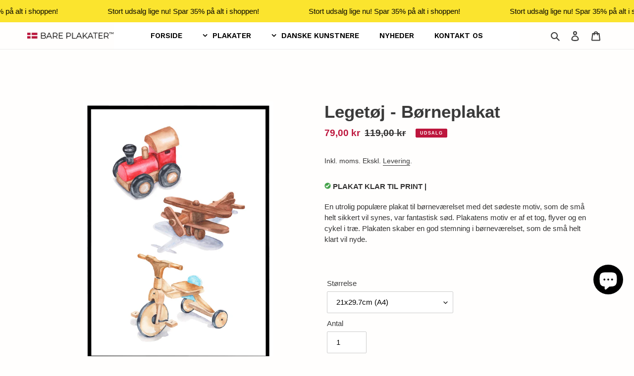

--- FILE ---
content_type: text/html; charset=utf-8
request_url: https://bareplakater.dk/products/legetoj-plakat
body_size: 50112
content:
<!doctype html>
<html class="no-js" lang="da">
<head><!--Content in content_for_header -->
<!--LayoutHub-Embed--><link rel="stylesheet" type="text/css" href="data:text/css;base64," media="all">
<!--LH--><!--/LayoutHub-Embed--><meta charset="utf-8">
  <meta http-equiv="X-UA-Compatible" content="IE=edge,chrome=1">
  <meta name="viewport" content="width=device-width,initial-scale=1">
  <meta name="theme-color" content="#3a3a3a">
  <meta name="facebook-domain-verification" content="wdfrx7y6lhu8tbwbv2nd5o95bwuhvc" />
  <meta name="facebook-domain-verification" content="vbz4o1gc9dipihd9lh7i5fgqle3qmj" />

  <link rel="preconnect" href="https://cdn.shopify.com" crossorigin>
  <link rel="preconnect" href="https://fonts.shopifycdn.com" crossorigin>
  <link rel="preconnect" href="https://monorail-edge.shopifysvc.com"><link rel="preload" href="//bareplakater.dk/cdn/shop/t/1/assets/theme.css?v=51307560276820626081655460246" as="style">
  <link rel="preload" as="font" href="" type="font/woff2" crossorigin>
  <link rel="preload" as="font" href="" type="font/woff2" crossorigin>
  <link rel="preload" as="font" href="" type="font/woff2" crossorigin>
  <link rel="preload" href="//bareplakater.dk/cdn/shop/t/1/assets/theme.js?v=16203573537316399521621438419" as="script">
  <link rel="preload" href="//bareplakater.dk/cdn/shop/t/1/assets/lazysizes.js?v=63098554868324070131621438418" as="script"><link rel="canonical" href="https://bareplakater.dk/products/legetoj-plakat"><link rel="shortcut icon" href="//bareplakater.dk/cdn/shop/files/favicon_32x32.png?v=1621634128" type="image/png"><title>Legetøj - Børneplakat - Bareplakater.dk
&ndash; bareplakater</title><meta name="description" content="En utrolig populære plakat til børneværelset med det sødeste motiv, som de små helt sikkert vil synes, var fantastisk sød. Plakatens motiv er af et tog, flyver og en cykel i træ. Plakaten skaber en god stemning i børneværelset, som de små helt klart vil nyde."><!-- /snippets/social-meta-tags.liquid -->


<meta property="og:site_name" content="bareplakater">
<meta property="og:url" content="https://bareplakater.dk/products/legetoj-plakat">
<meta property="og:title" content="Legetøj - Børneplakat - Bareplakater.dk">
<meta property="og:type" content="product">
<meta property="og:description" content="En utrolig populære plakat til børneværelset med det sødeste motiv, som de små helt sikkert vil synes, var fantastisk sød. Plakatens motiv er af et tog, flyver og en cykel i træ. Plakaten skaber en god stemning i børneværelset, som de små helt klart vil nyde."><meta property="og:image" content="http://bareplakater.dk/cdn/shop/products/borneplakat_legetoj.jpg?v=1638291397">
  <meta property="og:image:secure_url" content="https://bareplakater.dk/cdn/shop/products/borneplakat_legetoj.jpg?v=1638291397">
  <meta property="og:image:width" content="2494">
  <meta property="og:image:height" content="3451">
  <meta property="og:price:amount" content="79,00">
  <meta property="og:price:currency" content="DKK">



<meta name="twitter:card" content="summary_large_image">
<meta name="twitter:title" content="Legetøj - Børneplakat - Bareplakater.dk">
<meta name="twitter:description" content="En utrolig populære plakat til børneværelset med det sødeste motiv, som de små helt sikkert vil synes, var fantastisk sød. Plakatens motiv er af et tog, flyver og en cykel i træ. Plakaten skaber en god stemning i børneværelset, som de små helt klart vil nyde.">

  
<style data-shopify>
:root {
    --color-text: #3a3a3a;
    --color-text-rgb: 58, 58, 58;
    --color-body-text: #333232;
    --color-sale-text: #bd163d;
    --color-small-button-text-border: #3a3a3a;
    --color-text-field: #ffffff;
    --color-text-field-text: #000000;
    --color-text-field-text-rgb: 0, 0, 0;

    --color-btn-primary: #3a3a3a;
    --color-btn-primary-darker: #212121;
    --color-btn-primary-text: #ffffff;

    --color-blankstate: rgba(51, 50, 50, 0.35);
    --color-blankstate-border: rgba(51, 50, 50, 0.2);
    --color-blankstate-background: rgba(51, 50, 50, 0.1);

    --color-text-focus:#606060;
    --color-overlay-text-focus:#e6e6e6;
    --color-btn-primary-focus:#606060;
    --color-btn-social-focus:#d2d2d2;
    --color-small-button-text-border-focus:#606060;
    --predictive-search-focus:#fff1e3;

    --color-body: #fffefd;
    --color-bg: #fffefd;
    --color-bg-rgb: 255, 254, 253;
    --color-bg-alt: rgba(51, 50, 50, 0.05);
    --color-bg-currency-selector: rgba(51, 50, 50, 0.2);

    --color-overlay-title-text: #ffffff;
    --color-image-overlay: #685858;
    --color-image-overlay-rgb: 104, 88, 88;--opacity-image-overlay: 0.4;--hover-overlay-opacity: 0.8;

    --color-border: #ebebeb;
    --color-border-form: #cccccc;
    --color-border-form-darker: #b3b3b3;

    --svg-select-icon: url(//bareplakater.dk/cdn/shop/t/1/assets/ico-select.svg?v=29003672709104678581621438435);
    --slick-img-url: url(//bareplakater.dk/cdn/shop/t/1/assets/ajax-loader.gif?v=41356863302472015721621438416);

    --font-weight-body--bold: 700;
    --font-weight-body--bolder: 700;

    --font-stack-header: Helvetica, Arial, sans-serif;
    --font-style-header: normal;
    --font-weight-header: 700;

    --font-stack-body: Helvetica, Arial, sans-serif;
    --font-style-body: normal;
    --font-weight-body: 400;

    --font-size-header: 26;

    --font-size-base: 15;

    --font-h1-desktop: 35;
    --font-h1-mobile: 32;
    --font-h2-desktop: 20;
    --font-h2-mobile: 18;
    --font-h3-mobile: 20;
    --font-h4-desktop: 17;
    --font-h4-mobile: 15;
    --font-h5-desktop: 15;
    --font-h5-mobile: 13;
    --font-h6-desktop: 14;
    --font-h6-mobile: 12;

    --font-mega-title-large-desktop: 65;

    --font-rich-text-large: 17;
    --font-rich-text-small: 13;

    
--color-video-bg: #fff1e3;

    
    --global-color-image-loader-primary: rgba(58, 58, 58, 0.06);
    --global-color-image-loader-secondary: rgba(58, 58, 58, 0.12);
  }
</style>


  <style>*,::after,::before{box-sizing:border-box}body{margin:0}body,html{background-color:var(--color-body)}body,button{font-size:calc(var(--font-size-base) * 1px);font-family:var(--font-stack-body);font-style:var(--font-style-body);font-weight:var(--font-weight-body);color:var(--color-text);line-height:1.5}body,button{-webkit-font-smoothing:antialiased;-webkit-text-size-adjust:100%}.border-bottom{border-bottom:1px solid var(--color-border)}.btn--link{background-color:transparent;border:0;margin:0;color:var(--color-text);text-align:left}.text-right{text-align:right}.icon{display:inline-block;width:20px;height:20px;vertical-align:middle;fill:currentColor}.icon__fallback-text,.visually-hidden{position:absolute!important;overflow:hidden;clip:rect(0 0 0 0);height:1px;width:1px;margin:-1px;padding:0;border:0}svg.icon:not(.icon--full-color) circle,svg.icon:not(.icon--full-color) ellipse,svg.icon:not(.icon--full-color) g,svg.icon:not(.icon--full-color) line,svg.icon:not(.icon--full-color) path,svg.icon:not(.icon--full-color) polygon,svg.icon:not(.icon--full-color) polyline,svg.icon:not(.icon--full-color) rect,symbol.icon:not(.icon--full-color) circle,symbol.icon:not(.icon--full-color) ellipse,symbol.icon:not(.icon--full-color) g,symbol.icon:not(.icon--full-color) line,symbol.icon:not(.icon--full-color) path,symbol.icon:not(.icon--full-color) polygon,symbol.icon:not(.icon--full-color) polyline,symbol.icon:not(.icon--full-color) rect{fill:inherit;stroke:inherit}li{list-style:none}.list--inline{padding:0;margin:0}.list--inline>li{display:inline-block;margin-bottom:0;vertical-align:middle}a{color:var(--color-text);text-decoration:none}.h1,.h2,h1,h2{margin:0 0 17.5px;font-family:var(--font-stack-header);font-style:var(--font-style-header);font-weight:var(--font-weight-header);line-height:1.2;overflow-wrap:break-word;word-wrap:break-word}.h1 a,.h2 a,h1 a,h2 a{color:inherit;text-decoration:none;font-weight:inherit}.h1,h1{font-size:calc(((var(--font-h1-desktop))/ (var(--font-size-base))) * 1em);text-transform:none;letter-spacing:0}@media only screen and (max-width:749px){.h1,h1{font-size:calc(((var(--font-h1-mobile))/ (var(--font-size-base))) * 1em)}}.h2,h2{font-size:calc(((var(--font-h2-desktop))/ (var(--font-size-base))) * 1em);text-transform:uppercase;letter-spacing:.1em}@media only screen and (max-width:749px){.h2,h2{font-size:calc(((var(--font-h2-mobile))/ (var(--font-size-base))) * 1em)}}p{color:var(--color-body-text);margin:0 0 19.44444px}@media only screen and (max-width:749px){p{font-size:calc(((var(--font-size-base) - 1)/ (var(--font-size-base))) * 1em)}}p:last-child{margin-bottom:0}@media only screen and (max-width:749px){.small--hide{display:none!important}}.grid{list-style:none;margin:0;padding:0;margin-left:-30px}.grid::after{content:'';display:table;clear:both}@media only screen and (max-width:749px){.grid{margin-left:-22px}}.grid::after{content:'';display:table;clear:both}.grid--no-gutters{margin-left:0}.grid--no-gutters .grid__item{padding-left:0}.grid--table{display:table;table-layout:fixed;width:100%}.grid--table>.grid__item{float:none;display:table-cell;vertical-align:middle}.grid__item{float:left;padding-left:30px;width:100%}@media only screen and (max-width:749px){.grid__item{padding-left:22px}}.grid__item[class*="--push"]{position:relative}@media only screen and (min-width:750px){.medium-up--one-quarter{width:25%}.medium-up--push-one-third{width:33.33%}.medium-up--one-half{width:50%}.medium-up--push-one-third{left:33.33%;position:relative}}.site-header{position:relative;background-color:var(--color-body)}@media only screen and (max-width:749px){.site-header{border-bottom:1px solid var(--color-border)}}@media only screen and (min-width:750px){.site-header{padding:0 55px}.site-header.logo--center{padding-top:30px}}.site-header__logo{margin:15px 0}.logo-align--center .site-header__logo{text-align:center;margin:0 auto}@media only screen and (max-width:749px){.logo-align--center .site-header__logo{text-align:left;margin:15px 0}}@media only screen and (max-width:749px){.site-header__logo{padding-left:22px;text-align:left}.site-header__logo img{margin:0}}.site-header__logo-link{display:inline-block;word-break:break-word}@media only screen and (min-width:750px){.logo-align--center .site-header__logo-link{margin:0 auto}}.site-header__logo-image{display:block}@media only screen and (min-width:750px){.site-header__logo-image{margin:0 auto}}.site-header__logo-image img{width:100%}.site-header__logo-image--centered img{margin:0 auto}.site-header__logo img{display:block}.site-header__icons{position:relative;white-space:nowrap}@media only screen and (max-width:749px){.site-header__icons{width:auto;padding-right:13px}.site-header__icons .btn--link,.site-header__icons .site-header__cart{font-size:calc(((var(--font-size-base))/ (var(--font-size-base))) * 1em)}}.site-header__icons-wrapper{position:relative;display:-webkit-flex;display:-ms-flexbox;display:flex;width:100%;-ms-flex-align:center;-webkit-align-items:center;-moz-align-items:center;-ms-align-items:center;-o-align-items:center;align-items:center;-webkit-justify-content:flex-end;-ms-justify-content:flex-end;justify-content:flex-end}.site-header__account,.site-header__cart,.site-header__search{position:relative}.site-header__search.site-header__icon{display:none}@media only screen and (min-width:1400px){.site-header__search.site-header__icon{display:block}}.site-header__search-toggle{display:block}@media only screen and (min-width:750px){.site-header__account,.site-header__cart{padding:10px 11px}}.site-header__cart-title,.site-header__search-title{position:absolute!important;overflow:hidden;clip:rect(0 0 0 0);height:1px;width:1px;margin:-1px;padding:0;border:0;display:block;vertical-align:middle}.site-header__cart-title{margin-right:3px}.site-header__cart-count{display:flex;align-items:center;justify-content:center;position:absolute;right:.4rem;top:.2rem;font-weight:700;background-color:var(--color-btn-primary);color:var(--color-btn-primary-text);border-radius:50%;min-width:1em;height:1em}.site-header__cart-count span{font-family:HelveticaNeue,"Helvetica Neue",Helvetica,Arial,sans-serif;font-size:calc(11em / 16);line-height:1}@media only screen and (max-width:749px){.site-header__cart-count{top:calc(7em / 16);right:0;border-radius:50%;min-width:calc(19em / 16);height:calc(19em / 16)}}@media only screen and (max-width:749px){.site-header__cart-count span{padding:.25em calc(6em / 16);font-size:12px}}.site-header__menu{display:none}@media only screen and (max-width:749px){.site-header__icon{display:inline-block;vertical-align:middle;padding:10px 11px;margin:0}}@media only screen and (min-width:750px){.site-header__icon .icon-search{margin-right:3px}}.announcement-bar{z-index:10;position:relative;text-align:center;border-bottom:1px solid transparent;padding:2px}.announcement-bar__link{display:block}.announcement-bar__message{display:block;padding:11px 22px;font-size:calc(((16)/ (var(--font-size-base))) * 1em);font-weight:var(--font-weight-header)}@media only screen and (min-width:750px){.announcement-bar__message{padding-left:55px;padding-right:55px}}.site-nav{position:relative;padding:0;text-align:center;margin:25px 0}.site-nav a{padding:3px 10px}.site-nav__link{display:block;white-space:nowrap}.site-nav--centered .site-nav__link{padding-top:0}.site-nav__link .icon-chevron-down{width:calc(8em / 16);height:calc(8em / 16);margin-left:.5rem}.site-nav__label{border-bottom:1px solid transparent}.site-nav__link--active .site-nav__label{border-bottom-color:var(--color-text)}.site-nav__link--button{border:none;background-color:transparent;padding:3px 10px}.site-header__mobile-nav{z-index:11;position:relative;background-color:var(--color-body)}@media only screen and (max-width:749px){.site-header__mobile-nav{display:-webkit-flex;display:-ms-flexbox;display:flex;width:100%;-ms-flex-align:center;-webkit-align-items:center;-moz-align-items:center;-ms-align-items:center;-o-align-items:center;align-items:center}}.mobile-nav--open .icon-close{display:none}.main-content{opacity:0}.main-content .shopify-section{display:none}.main-content .shopify-section:first-child{display:inherit}.critical-hidden{display:none}</style>

  <script>
    window.performance.mark('debut:theme_stylesheet_loaded.start');

    function onLoadStylesheet() {
      performance.mark('debut:theme_stylesheet_loaded.end');
      performance.measure('debut:theme_stylesheet_loaded', 'debut:theme_stylesheet_loaded.start', 'debut:theme_stylesheet_loaded.end');

      var url = "//bareplakater.dk/cdn/shop/t/1/assets/theme.css?v=51307560276820626081655460246";
      var link = document.querySelector('link[href="' + url + '"]');
      link.loaded = true;
      link.dispatchEvent(new Event('load'));
    }
  </script>

  <link rel="stylesheet" href="//bareplakater.dk/cdn/shop/t/1/assets/theme.css?v=51307560276820626081655460246" type="text/css" media="print" onload="this.media='all';onLoadStylesheet()">

  <style>
    
    
    
    
    
    
  </style>

  <script>
    var theme = {
      breakpoints: {
        medium: 750,
        large: 990,
        widescreen: 1400
      },
      strings: {
        addToCart: "Læg i indkøbskurv",
        soldOut: "Udsolgt",
        unavailable: "Ikke tilgængelig",
        regularPrice: "Normalpris",
        salePrice: "Udsalgspris",
        sale: "Udsalg",
        fromLowestPrice: "fra [price]",
        vendor: "Forhandler",
        showMore: "Vis mere",
        showLess: "Vis mindre",
        searchFor: "Søg efter",
        addressError: "Der opstod en fejl under forsøg på at finde adressen",
        addressNoResults: "Ingen resultater for den adresse",
        addressQueryLimit: "Du har overskredet Googles API-brugerbegrænsning. Overvej at opgradere til et \u003ca href=\"https:\/\/developers.google.com\/maps\/premium\/usage-limits\"\u003ePremium-abonnement\u003c\/a\u003e.",
        authError: "Der opstod et problem under forsøg på at bekræfte din Google Maps-konto.",
        newWindow: "Åbner i nyt vindue.",
        external: "Åbner eksternt website.",
        newWindowExternal: "Åbner eksternt website i nyt vindue.",
        removeLabel: "Fjern [product]",
        update: "Opdatér",
        quantity: "Antal",
        discountedTotal: "Samled pris med rabat",
        regularTotal: "Samlet normalpris",
        priceColumn: "Se kolonnen Pris for at få flere oplysninger om rabatten.",
        quantityMinimumMessage: "Antal skal være 1 eller mere",
        cartError: "Der opstod en fejl under opdatering af din indkøbskurv. Prøv igen.",
        removedItemMessage: "Der blev fjernet \u003cspan class=\"cart__removed-product-details\"\u003e([quantity]) [link]\u003c\/span\u003e fra din indkøbskurv.",
        unitPrice: "Stykpris",
        unitPriceSeparator: "pr.",
        oneCartCount: "1 vare",
        otherCartCount: "[count] varer",
        quantityLabel: "Antal: [count]",
        products: "Produkter",
        loading: "Indlæser",
        number_of_results: "[result_number] ud af [results_count]",
        number_of_results_found: "[results_count] resultater blev fundet",
        one_result_found: "1 resultat blev fundet"
      },
      moneyFormat: "{{amount_with_comma_separator}} kr",
      moneyFormatWithCurrency: "{{amount_with_comma_separator}} DKK",
      settings: {
        predictiveSearchEnabled: true,
        predictiveSearchShowPrice: false,
        predictiveSearchShowVendor: false
      },
      stylesheet: "//bareplakater.dk/cdn/shop/t/1/assets/theme.css?v=51307560276820626081655460246"
    };document.documentElement.className = document.documentElement.className.replace('no-js', 'js');
  </script><script src="//bareplakater.dk/cdn/shop/t/1/assets/theme.js?v=16203573537316399521621438419" defer="defer"></script>
  <script src="//bareplakater.dk/cdn/shop/t/1/assets/lazysizes.js?v=63098554868324070131621438418" async="async"></script>

  <script type="text/javascript">
    if (window.MSInputMethodContext && document.documentMode) {
      var scripts = document.getElementsByTagName('script')[0];
      var polyfill = document.createElement("script");
      polyfill.defer = true;
      polyfill.src = "//bareplakater.dk/cdn/shop/t/1/assets/ie11CustomProperties.min.js?v=146208399201472936201621438417";

      scripts.parentNode.insertBefore(polyfill, scripts);
    }
  </script>

  <style>.spf-filter-loading #gf-products > *:not(.spf-product--skeleton){visibility: hidden; opacity: 0}</style>
<script>
  document.getElementsByTagName('html')[0].classList.add('spf-filter-loading');
  window.addEventListener("globoFilterRenderCompleted",function(e){document.getElementsByTagName('html')[0].classList.remove('spf-filter-loading')})
  window.sortByRelevance = false;
  window.moneyFormat = "{{amount_with_comma_separator}} kr";
  window.GloboMoneyFormat = "{{amount_with_comma_separator}} kr";
  window.GloboMoneyWithCurrencyFormat = "{{amount_with_comma_separator}} DKK";
  window.filterPriceRate = 1;
  window.filterPriceAdjustment = 1;

  window.shopCurrency = "DKK";
  window.currentCurrency = "DKK";

  window.isMultiCurrency = false;
  window.assetsUrl = '//bareplakater.dk/cdn/shop/t/1/assets/';
  window.filesUrl = '//bareplakater.dk/cdn/shop/files/';
  var page_id = 0;
  var GloboFilterConfig = {
    api: {
      filterUrl: "https://filter-eu.globosoftware.net/filter",
      searchUrl: "https://filter-eu.globosoftware.net/search",
      url: "https://filter-eu.globosoftware.net",
    },
    shop: {
      name: "bareplakater",
      url: "https://bareplakater.dk",
      domain: "bareplakater.myshopify.com",
      is_multicurrency: false,
      currency: "DKK",
      cur_currency: "DKK",
      cur_locale: "da",
      locale: "da",
      country_code: "DK",
      product_image: {width: 360, height: 504},
      no_image_url: "https://cdn.shopify.com/s/images/themes/product-1.png",
      themeStoreId: 796,
      swatches:  [],
      newUrlStruct: false,
      translation: {"default":{"search":{"suggestions":"Forslag","collections":"Kategorier","pages":"Sider","product":"Produkt","products":"Plakater","view_all":"S\u00f8g efter","view_all_products":"Se alle plakater","not_found":"Beklager vi kunne ikke finde noget under","product_not_found":"Ingen plakater blev fundet","no_result_keywords_suggestions_title":"Popul\u00e6re s\u00f8gninger","no_result_products_suggestions_title":"Det kan v\u00e6re du kan lide","zero_character_keywords_suggestions_title":"Forslag","zero_character_popular_searches_title":"Popul\u00e6re s\u00f8gninger","zero_character_products_suggestions_title":"Trending plakater"},"form":{"title":"S\u00f8g produkter","submit":"S\u00f8g"},"filter":{"filter_by":"Filtrer efter","clear_all":"Fjern alle","view":"View","clear":"Fjern","in_stock":"P\u00e5 lager","out_of_stock":"Ikke p\u00e5 lager","ready_to_ship":"Klar til fragt","search":"S\u00f8ge funktioner"},"sort":{"sort_by":"Sorter efter","manually":"Fremh\u00e6vede","availability_in_stock_first":"Tilg\u00e6ngelighed","relevance":"Relevans","best_selling":"Bedsts\u00e6lgende","alphabetically_a_z":"Alfabetisk, A-Z","alphabetically_z_a":"Alfabetisk, Z-A","price_low_to_high":"Pris, lav til h\u00f8j","price_high_to_low":"Pris, h\u00f8j til lav","date_new_to_old":"Dato, ny til gammel","date_old_to_new":"Dato, gammel til ny","sale_off":"% Udsalg"},"product":{"add_to_cart":"Tilf\u00f8j til kurv","unavailable":"Ikke tilg\u00e6ngelig","sold_out":"Udsolgt","sale":"Udsalg","load_more":"Vis mere","limit":"Vis","search":"S\u00f8g produkter","no_results":"Beklager, der er ingen plakater i denne kategori"},"labels":{"439833":"Kategori","439836":"Pris","439838":"Tilg\u00e6ngelighed","439842":"St\u00f8rrelse"}}},
      redirects: null,
      images: ["1645902323_0.png","1645902875_0.jpg","1645903042_0.png","4for2kopier2_Uq6h.jpg","4for2kopier_VxwR.jpg","4for2_03BR.jpg","billedvg17kopier_1CUP.jpg","ditdesignherplakat_D988.jpg","ditdesignher_JX1V.jpg","hjdepunktdesignselvbaby_4qA1.jpg","ikke-navngivet-1_gnXE.jpg","transport-truck-1copy6_61Fr.png","transport-truck-1copy6_CeOC.png","transport-truck-1copy6_eo2G.png","transport-truck-1copy6_qHw7.png"],
      settings: {"color_text":"#3a3a3a","color_body_text":"#333232","color_sale_text":"#bd163d","color_button":"#3a3a3a","color_button_text":"#ffffff","color_small_button_text_border":"#3a3a3a","color_text_field_text":"#000000","color_text_field_border":"#cccccc","color_text_field":"#ffffff","color_image_overlay_text":"#ffffff","color_image_overlay":"#685858","image_overlay_opacity":40,"color_borders":"#ebebeb","color_body_bg":"#fffefd","type_header_font":{"error":"json not allowed for this object"},"type_header_base_size":26,"type_base_font":{"error":"json not allowed for this object"},"type_base_size":15,"predictive_search_enabled":true,"predictive_search_show_vendor":false,"predictive_search_show_price":false,"share_facebook":true,"share_twitter":false,"share_pinterest":false,"social_twitter_link":"","social_facebook_link":"https:\/\/www.facebook.com\/Bareplakater.dk","social_pinterest_link":"","social_instagram_link":"https:\/\/instagram.com\/bareplakater.dk","social_tumblr_link":"","social_snapchat_link":"","social_youtube_link":"","social_vimeo_link":"","favicon":"\/\/bareplakater.dk\/cdn\/shop\/files\/favicon.png?v=1621634128","enable_ajax":true,"checkout_logo_image":"\/\/bareplakater.dk\/cdn\/shop\/files\/logo.png?v=1621446540","checkout_logo_position":"left","checkout_logo_size":"medium","checkout_body_background_color":"#ffffff","checkout_input_background_color_mode":"white","checkout_sidebar_background_color":"#fafafa","checkout_heading_font":"-apple-system, BlinkMacSystemFont, 'Segoe UI', Roboto, Helvetica, Arial, sans-serif, 'Apple Color Emoji', 'Segoe UI Emoji', 'Segoe UI Symbol'","checkout_body_font":"-apple-system, BlinkMacSystemFont, 'Segoe UI', Roboto, Helvetica, Arial, sans-serif, 'Apple Color Emoji', 'Segoe UI Emoji', 'Segoe UI Symbol'","checkout_accent_color":"#18b94d","checkout_button_color":"#18b94d","checkout_error_color":"#e22120","customer_layout":"customer_area"},
      home_filter: false,
      page: "product",
      layout: "theme"
    },
    taxes: null,
    special_countries: null,
    adjustments: null,

    year_make_model: {
      id: null
    },
    filter: {
      id: {"default":41705}[page_id] || {"default":41705}['default'] || 0,
      layout: 1,
      showCount: 0,
      isLoadMore: 1,
      filter_on_search_page: true
    },
    search:{
      enable: true,
      zero_character_suggestion: false,
      layout: 1,
    },
    collection: {
      id:0,
      handle:'',
      sort: 'best-selling',
      tags: null,
      vendor: null,
      type: null,
      term: null,
      limit: 20,
      products_count: 0,
      excludeTags: null
    },
    customer: false,
    selector: {
      sortBy: '#SortBy',
      pagination: '.pagination, #gf_pagination_wrap',
      products: '.grid--view-items, .list-view-items'
    }
  };

</script>
<script defer src="//bareplakater.dk/cdn/shop/t/1/assets/v5.globo.filter.lib.js?v=18188969541788880251648912675"></script>

<link rel="preload stylesheet" href="//bareplakater.dk/cdn/shop/t/1/assets/v5.globo.search.css?v=100816588894824515861639834249" as="style">




  <script>
    window.addEventListener('globoFilterCloseSearchCompleted', function () {
      if( theme && theme.SearchDrawer && typeof theme.SearchDrawer.close == "function" ){
        theme.SearchDrawer.close();
      }
    });
  </script>

<script>window.performance && window.performance.mark && window.performance.mark('shopify.content_for_header.start');</script><meta name="google-site-verification" content="dyMTKPzo4sPGcbss4mpQwUauTV2zCZ95Bl1wZJ-uN4Q">
<meta name="facebook-domain-verification" content="okav6n3s8sadmb1fj19n1lztpi1onr">
<meta id="shopify-digital-wallet" name="shopify-digital-wallet" content="/56877547675/digital_wallets/dialog">
<meta name="shopify-checkout-api-token" content="5e244a212e2b2470c4ba8ff06913115b">
<link rel="alternate" type="application/json+oembed" href="https://bareplakater.dk/products/legetoj-plakat.oembed">
<script async="async" src="/checkouts/internal/preloads.js?locale=da-DK"></script>
<link rel="preconnect" href="https://shop.app" crossorigin="anonymous">
<script async="async" src="https://shop.app/checkouts/internal/preloads.js?locale=da-DK&shop_id=56877547675" crossorigin="anonymous"></script>
<script id="apple-pay-shop-capabilities" type="application/json">{"shopId":56877547675,"countryCode":"DK","currencyCode":"DKK","merchantCapabilities":["supports3DS"],"merchantId":"gid:\/\/shopify\/Shop\/56877547675","merchantName":"bareplakater","requiredBillingContactFields":["postalAddress","email","phone"],"requiredShippingContactFields":["postalAddress","email","phone"],"shippingType":"shipping","supportedNetworks":["visa","masterCard"],"total":{"type":"pending","label":"bareplakater","amount":"1.00"},"shopifyPaymentsEnabled":true,"supportsSubscriptions":true}</script>
<script id="shopify-features" type="application/json">{"accessToken":"5e244a212e2b2470c4ba8ff06913115b","betas":["rich-media-storefront-analytics"],"domain":"bareplakater.dk","predictiveSearch":true,"shopId":56877547675,"locale":"da"}</script>
<script>var Shopify = Shopify || {};
Shopify.shop = "bareplakater.myshopify.com";
Shopify.locale = "da";
Shopify.currency = {"active":"DKK","rate":"1.0"};
Shopify.country = "DK";
Shopify.theme = {"name":"Debut","id":122954252443,"schema_name":"Debut","schema_version":"17.13.0","theme_store_id":796,"role":"main"};
Shopify.theme.handle = "null";
Shopify.theme.style = {"id":null,"handle":null};
Shopify.cdnHost = "bareplakater.dk/cdn";
Shopify.routes = Shopify.routes || {};
Shopify.routes.root = "/";</script>
<script type="module">!function(o){(o.Shopify=o.Shopify||{}).modules=!0}(window);</script>
<script>!function(o){function n(){var o=[];function n(){o.push(Array.prototype.slice.apply(arguments))}return n.q=o,n}var t=o.Shopify=o.Shopify||{};t.loadFeatures=n(),t.autoloadFeatures=n()}(window);</script>
<script>
  window.ShopifyPay = window.ShopifyPay || {};
  window.ShopifyPay.apiHost = "shop.app\/pay";
  window.ShopifyPay.redirectState = null;
</script>
<script id="shop-js-analytics" type="application/json">{"pageType":"product"}</script>
<script defer="defer" async type="module" src="//bareplakater.dk/cdn/shopifycloud/shop-js/modules/v2/client.init-shop-cart-sync_C8w7Thf0.da.esm.js"></script>
<script defer="defer" async type="module" src="//bareplakater.dk/cdn/shopifycloud/shop-js/modules/v2/chunk.common_hABmsQwT.esm.js"></script>
<script type="module">
  await import("//bareplakater.dk/cdn/shopifycloud/shop-js/modules/v2/client.init-shop-cart-sync_C8w7Thf0.da.esm.js");
await import("//bareplakater.dk/cdn/shopifycloud/shop-js/modules/v2/chunk.common_hABmsQwT.esm.js");

  window.Shopify.SignInWithShop?.initShopCartSync?.({"fedCMEnabled":true,"windoidEnabled":true});

</script>
<script>
  window.Shopify = window.Shopify || {};
  if (!window.Shopify.featureAssets) window.Shopify.featureAssets = {};
  window.Shopify.featureAssets['shop-js'] = {"shop-cart-sync":["modules/v2/client.shop-cart-sync_E9HXAaGU.da.esm.js","modules/v2/chunk.common_hABmsQwT.esm.js"],"init-fed-cm":["modules/v2/client.init-fed-cm_D9Oi54fl.da.esm.js","modules/v2/chunk.common_hABmsQwT.esm.js"],"shop-button":["modules/v2/client.shop-button_B8KOtzKe.da.esm.js","modules/v2/chunk.common_hABmsQwT.esm.js"],"shop-cash-offers":["modules/v2/client.shop-cash-offers_DlhdMaW0.da.esm.js","modules/v2/chunk.common_hABmsQwT.esm.js","modules/v2/chunk.modal_Ckewj8OP.esm.js"],"init-windoid":["modules/v2/client.init-windoid_CGADVD8p.da.esm.js","modules/v2/chunk.common_hABmsQwT.esm.js"],"shop-toast-manager":["modules/v2/client.shop-toast-manager_CNKNpHNL.da.esm.js","modules/v2/chunk.common_hABmsQwT.esm.js"],"init-shop-email-lookup-coordinator":["modules/v2/client.init-shop-email-lookup-coordinator_BBzXNmb3.da.esm.js","modules/v2/chunk.common_hABmsQwT.esm.js"],"init-shop-cart-sync":["modules/v2/client.init-shop-cart-sync_C8w7Thf0.da.esm.js","modules/v2/chunk.common_hABmsQwT.esm.js"],"avatar":["modules/v2/client.avatar_BTnouDA3.da.esm.js"],"pay-button":["modules/v2/client.pay-button_DCXlSoEZ.da.esm.js","modules/v2/chunk.common_hABmsQwT.esm.js"],"init-customer-accounts":["modules/v2/client.init-customer-accounts_CgZShwmJ.da.esm.js","modules/v2/client.shop-login-button_DRgpt7MX.da.esm.js","modules/v2/chunk.common_hABmsQwT.esm.js","modules/v2/chunk.modal_Ckewj8OP.esm.js"],"init-shop-for-new-customer-accounts":["modules/v2/client.init-shop-for-new-customer-accounts_D8hODCjr.da.esm.js","modules/v2/client.shop-login-button_DRgpt7MX.da.esm.js","modules/v2/chunk.common_hABmsQwT.esm.js","modules/v2/chunk.modal_Ckewj8OP.esm.js"],"shop-login-button":["modules/v2/client.shop-login-button_DRgpt7MX.da.esm.js","modules/v2/chunk.common_hABmsQwT.esm.js","modules/v2/chunk.modal_Ckewj8OP.esm.js"],"init-customer-accounts-sign-up":["modules/v2/client.init-customer-accounts-sign-up_DwoY1LbN.da.esm.js","modules/v2/client.shop-login-button_DRgpt7MX.da.esm.js","modules/v2/chunk.common_hABmsQwT.esm.js","modules/v2/chunk.modal_Ckewj8OP.esm.js"],"shop-follow-button":["modules/v2/client.shop-follow-button_DhY_CDrh.da.esm.js","modules/v2/chunk.common_hABmsQwT.esm.js","modules/v2/chunk.modal_Ckewj8OP.esm.js"],"checkout-modal":["modules/v2/client.checkout-modal_AT9K001_.da.esm.js","modules/v2/chunk.common_hABmsQwT.esm.js","modules/v2/chunk.modal_Ckewj8OP.esm.js"],"lead-capture":["modules/v2/client.lead-capture_CZ_svizZ.da.esm.js","modules/v2/chunk.common_hABmsQwT.esm.js","modules/v2/chunk.modal_Ckewj8OP.esm.js"],"shop-login":["modules/v2/client.shop-login_B0Qzh9iu.da.esm.js","modules/v2/chunk.common_hABmsQwT.esm.js","modules/v2/chunk.modal_Ckewj8OP.esm.js"],"payment-terms":["modules/v2/client.payment-terms_4llnW5e3.da.esm.js","modules/v2/chunk.common_hABmsQwT.esm.js","modules/v2/chunk.modal_Ckewj8OP.esm.js"]};
</script>
<script>(function() {
  var isLoaded = false;
  function asyncLoad() {
    if (isLoaded) return;
    isLoaded = true;
    var urls = ["https:\/\/app.posterlyapp.io\/redirector.js?shop=bareplakater.myshopify.com","https:\/\/instafeed.nfcube.com\/cdn\/cb02ae26a6e3b2bc189ca25e9bb17ab3.js?shop=bareplakater.myshopify.com","https:\/\/cdn.shopify.com\/s\/files\/1\/0568\/7754\/7675\/t\/1\/assets\/pop_56877547675.js?v=1696410541\u0026shop=bareplakater.myshopify.com","https:\/\/cdn.hextom.com\/js\/eventpromotionbar.js?shop=bareplakater.myshopify.com","https:\/\/cdn.hextom.com\/js\/quickannouncementbar.js?shop=bareplakater.myshopify.com","https:\/\/cdn.hextom.com\/js\/freeshippingbar.js?shop=bareplakater.myshopify.com","https:\/\/cdn.hextom.com\/js\/ultimatesalesboost.js?shop=bareplakater.myshopify.com"];
    for (var i = 0; i < urls.length; i++) {
      var s = document.createElement('script');
      s.type = 'text/javascript';
      s.async = true;
      s.src = urls[i];
      var x = document.getElementsByTagName('script')[0];
      x.parentNode.insertBefore(s, x);
    }
  };
  if(window.attachEvent) {
    window.attachEvent('onload', asyncLoad);
  } else {
    window.addEventListener('load', asyncLoad, false);
  }
})();</script>
<script id="__st">var __st={"a":56877547675,"offset":3600,"reqid":"0ba8ecf0-2827-478b-85d5-1843cb58a894-1768837810","pageurl":"bareplakater.dk\/products\/legetoj-plakat","u":"e61debfef01a","p":"product","rtyp":"product","rid":7221535703195};</script>
<script>window.ShopifyPaypalV4VisibilityTracking = true;</script>
<script id="captcha-bootstrap">!function(){'use strict';const t='contact',e='account',n='new_comment',o=[[t,t],['blogs',n],['comments',n],[t,'customer']],c=[[e,'customer_login'],[e,'guest_login'],[e,'recover_customer_password'],[e,'create_customer']],r=t=>t.map((([t,e])=>`form[action*='/${t}']:not([data-nocaptcha='true']) input[name='form_type'][value='${e}']`)).join(','),a=t=>()=>t?[...document.querySelectorAll(t)].map((t=>t.form)):[];function s(){const t=[...o],e=r(t);return a(e)}const i='password',u='form_key',d=['recaptcha-v3-token','g-recaptcha-response','h-captcha-response',i],f=()=>{try{return window.sessionStorage}catch{return}},m='__shopify_v',_=t=>t.elements[u];function p(t,e,n=!1){try{const o=window.sessionStorage,c=JSON.parse(o.getItem(e)),{data:r}=function(t){const{data:e,action:n}=t;return t[m]||n?{data:e,action:n}:{data:t,action:n}}(c);for(const[e,n]of Object.entries(r))t.elements[e]&&(t.elements[e].value=n);n&&o.removeItem(e)}catch(o){console.error('form repopulation failed',{error:o})}}const l='form_type',E='cptcha';function T(t){t.dataset[E]=!0}const w=window,h=w.document,L='Shopify',v='ce_forms',y='captcha';let A=!1;((t,e)=>{const n=(g='f06e6c50-85a8-45c8-87d0-21a2b65856fe',I='https://cdn.shopify.com/shopifycloud/storefront-forms-hcaptcha/ce_storefront_forms_captcha_hcaptcha.v1.5.2.iife.js',D={infoText:'Beskyttet af hCaptcha',privacyText:'Beskyttelse af persondata',termsText:'Vilkår'},(t,e,n)=>{const o=w[L][v],c=o.bindForm;if(c)return c(t,g,e,D).then(n);var r;o.q.push([[t,g,e,D],n]),r=I,A||(h.body.append(Object.assign(h.createElement('script'),{id:'captcha-provider',async:!0,src:r})),A=!0)});var g,I,D;w[L]=w[L]||{},w[L][v]=w[L][v]||{},w[L][v].q=[],w[L][y]=w[L][y]||{},w[L][y].protect=function(t,e){n(t,void 0,e),T(t)},Object.freeze(w[L][y]),function(t,e,n,w,h,L){const[v,y,A,g]=function(t,e,n){const i=e?o:[],u=t?c:[],d=[...i,...u],f=r(d),m=r(i),_=r(d.filter((([t,e])=>n.includes(e))));return[a(f),a(m),a(_),s()]}(w,h,L),I=t=>{const e=t.target;return e instanceof HTMLFormElement?e:e&&e.form},D=t=>v().includes(t);t.addEventListener('submit',(t=>{const e=I(t);if(!e)return;const n=D(e)&&!e.dataset.hcaptchaBound&&!e.dataset.recaptchaBound,o=_(e),c=g().includes(e)&&(!o||!o.value);(n||c)&&t.preventDefault(),c&&!n&&(function(t){try{if(!f())return;!function(t){const e=f();if(!e)return;const n=_(t);if(!n)return;const o=n.value;o&&e.removeItem(o)}(t);const e=Array.from(Array(32),(()=>Math.random().toString(36)[2])).join('');!function(t,e){_(t)||t.append(Object.assign(document.createElement('input'),{type:'hidden',name:u})),t.elements[u].value=e}(t,e),function(t,e){const n=f();if(!n)return;const o=[...t.querySelectorAll(`input[type='${i}']`)].map((({name:t})=>t)),c=[...d,...o],r={};for(const[a,s]of new FormData(t).entries())c.includes(a)||(r[a]=s);n.setItem(e,JSON.stringify({[m]:1,action:t.action,data:r}))}(t,e)}catch(e){console.error('failed to persist form',e)}}(e),e.submit())}));const S=(t,e)=>{t&&!t.dataset[E]&&(n(t,e.some((e=>e===t))),T(t))};for(const o of['focusin','change'])t.addEventListener(o,(t=>{const e=I(t);D(e)&&S(e,y())}));const B=e.get('form_key'),M=e.get(l),P=B&&M;t.addEventListener('DOMContentLoaded',(()=>{const t=y();if(P)for(const e of t)e.elements[l].value===M&&p(e,B);[...new Set([...A(),...v().filter((t=>'true'===t.dataset.shopifyCaptcha))])].forEach((e=>S(e,t)))}))}(h,new URLSearchParams(w.location.search),n,t,e,['guest_login'])})(!0,!0)}();</script>
<script integrity="sha256-4kQ18oKyAcykRKYeNunJcIwy7WH5gtpwJnB7kiuLZ1E=" data-source-attribution="shopify.loadfeatures" defer="defer" src="//bareplakater.dk/cdn/shopifycloud/storefront/assets/storefront/load_feature-a0a9edcb.js" crossorigin="anonymous"></script>
<script crossorigin="anonymous" defer="defer" src="//bareplakater.dk/cdn/shopifycloud/storefront/assets/shopify_pay/storefront-65b4c6d7.js?v=20250812"></script>
<script data-source-attribution="shopify.dynamic_checkout.dynamic.init">var Shopify=Shopify||{};Shopify.PaymentButton=Shopify.PaymentButton||{isStorefrontPortableWallets:!0,init:function(){window.Shopify.PaymentButton.init=function(){};var t=document.createElement("script");t.src="https://bareplakater.dk/cdn/shopifycloud/portable-wallets/latest/portable-wallets.da.js",t.type="module",document.head.appendChild(t)}};
</script>
<script data-source-attribution="shopify.dynamic_checkout.buyer_consent">
  function portableWalletsHideBuyerConsent(e){var t=document.getElementById("shopify-buyer-consent"),n=document.getElementById("shopify-subscription-policy-button");t&&n&&(t.classList.add("hidden"),t.setAttribute("aria-hidden","true"),n.removeEventListener("click",e))}function portableWalletsShowBuyerConsent(e){var t=document.getElementById("shopify-buyer-consent"),n=document.getElementById("shopify-subscription-policy-button");t&&n&&(t.classList.remove("hidden"),t.removeAttribute("aria-hidden"),n.addEventListener("click",e))}window.Shopify?.PaymentButton&&(window.Shopify.PaymentButton.hideBuyerConsent=portableWalletsHideBuyerConsent,window.Shopify.PaymentButton.showBuyerConsent=portableWalletsShowBuyerConsent);
</script>
<script>
  function portableWalletsCleanup(e){e&&e.src&&console.error("Failed to load portable wallets script "+e.src);var t=document.querySelectorAll("shopify-accelerated-checkout .shopify-payment-button__skeleton, shopify-accelerated-checkout-cart .wallet-cart-button__skeleton"),e=document.getElementById("shopify-buyer-consent");for(let e=0;e<t.length;e++)t[e].remove();e&&e.remove()}function portableWalletsNotLoadedAsModule(e){e instanceof ErrorEvent&&"string"==typeof e.message&&e.message.includes("import.meta")&&"string"==typeof e.filename&&e.filename.includes("portable-wallets")&&(window.removeEventListener("error",portableWalletsNotLoadedAsModule),window.Shopify.PaymentButton.failedToLoad=e,"loading"===document.readyState?document.addEventListener("DOMContentLoaded",window.Shopify.PaymentButton.init):window.Shopify.PaymentButton.init())}window.addEventListener("error",portableWalletsNotLoadedAsModule);
</script>

<script type="module" src="https://bareplakater.dk/cdn/shopifycloud/portable-wallets/latest/portable-wallets.da.js" onError="portableWalletsCleanup(this)" crossorigin="anonymous"></script>
<script nomodule>
  document.addEventListener("DOMContentLoaded", portableWalletsCleanup);
</script>

<script id='scb4127' type='text/javascript' async='' src='https://bareplakater.dk/cdn/shopifycloud/privacy-banner/storefront-banner.js'></script><link id="shopify-accelerated-checkout-styles" rel="stylesheet" media="screen" href="https://bareplakater.dk/cdn/shopifycloud/portable-wallets/latest/accelerated-checkout-backwards-compat.css" crossorigin="anonymous">
<style id="shopify-accelerated-checkout-cart">
        #shopify-buyer-consent {
  margin-top: 1em;
  display: inline-block;
  width: 100%;
}

#shopify-buyer-consent.hidden {
  display: none;
}

#shopify-subscription-policy-button {
  background: none;
  border: none;
  padding: 0;
  text-decoration: underline;
  font-size: inherit;
  cursor: pointer;
}

#shopify-subscription-policy-button::before {
  box-shadow: none;
}

      </style>

<script>window.performance && window.performance.mark && window.performance.mark('shopify.content_for_header.end');</script>
<script type="text/javascript">const posterly_theme_vars = { design_id: '', sku: '' };</script>

  

  
  

  <script src="//bareplakater.dk/cdn/shop/t/1/assets/bss-file-configdata.js?v=19453381437224918031655578448" type="text/javascript"></script><script>
              if (typeof BSS_PL == 'undefined') {
                  var BSS_PL = {};
              }
              
              var bssPlApiServer = "https://product-labels-pro.bsscommerce.com";
              BSS_PL.customerTags = 'null';
              BSS_PL.configData = configDatas;
              BSS_PL.storeId = 24094;
              BSS_PL.currentPlan = "false";
              BSS_PL.storeIdCustomOld = "10678";
              BSS_PL.storeIdOldWIthPriority = "12200";
              BSS_PL.apiServerProduction = "https://product-labels-pro.bsscommerce.com";
              
              </script>
          <style>
.homepage-slideshow .slick-slide .bss_pl_img {
    visibility: hidden !important;
}
</style>
  


<!-- BEGIN app block: shopify://apps/pagefly-page-builder/blocks/app-embed/83e179f7-59a0-4589-8c66-c0dddf959200 -->

<!-- BEGIN app snippet: pagefly-cro-ab-testing-main -->







<script>
  ;(function () {
    const url = new URL(window.location)
    const viewParam = url.searchParams.get('view')
    if (viewParam && viewParam.includes('variant-pf-')) {
      url.searchParams.set('pf_v', viewParam)
      url.searchParams.delete('view')
      window.history.replaceState({}, '', url)
    }
  })()
</script>



<script type='module'>
  
  window.PAGEFLY_CRO = window.PAGEFLY_CRO || {}

  window.PAGEFLY_CRO['data_debug'] = {
    original_template_suffix: "all_products",
    allow_ab_test: false,
    ab_test_start_time: 0,
    ab_test_end_time: 0,
    today_date_time: 1768837810000,
  }
  window.PAGEFLY_CRO['GA4'] = { enabled: false}
</script>

<!-- END app snippet -->








  <script src='https://cdn.shopify.com/extensions/019bb4f9-aed6-78a3-be91-e9d44663e6bf/pagefly-page-builder-215/assets/pagefly-helper.js' defer='defer'></script>

  <script src='https://cdn.shopify.com/extensions/019bb4f9-aed6-78a3-be91-e9d44663e6bf/pagefly-page-builder-215/assets/pagefly-general-helper.js' defer='defer'></script>

  <script src='https://cdn.shopify.com/extensions/019bb4f9-aed6-78a3-be91-e9d44663e6bf/pagefly-page-builder-215/assets/pagefly-snap-slider.js' defer='defer'></script>

  <script src='https://cdn.shopify.com/extensions/019bb4f9-aed6-78a3-be91-e9d44663e6bf/pagefly-page-builder-215/assets/pagefly-slideshow-v3.js' defer='defer'></script>

  <script src='https://cdn.shopify.com/extensions/019bb4f9-aed6-78a3-be91-e9d44663e6bf/pagefly-page-builder-215/assets/pagefly-slideshow-v4.js' defer='defer'></script>

  <script src='https://cdn.shopify.com/extensions/019bb4f9-aed6-78a3-be91-e9d44663e6bf/pagefly-page-builder-215/assets/pagefly-glider.js' defer='defer'></script>

  <script src='https://cdn.shopify.com/extensions/019bb4f9-aed6-78a3-be91-e9d44663e6bf/pagefly-page-builder-215/assets/pagefly-slideshow-v1-v2.js' defer='defer'></script>

  <script src='https://cdn.shopify.com/extensions/019bb4f9-aed6-78a3-be91-e9d44663e6bf/pagefly-page-builder-215/assets/pagefly-product-media.js' defer='defer'></script>

  <script src='https://cdn.shopify.com/extensions/019bb4f9-aed6-78a3-be91-e9d44663e6bf/pagefly-page-builder-215/assets/pagefly-product.js' defer='defer'></script>


<script id='pagefly-helper-data' type='application/json'>
  {
    "page_optimization": {
      "assets_prefetching": false
    },
    "elements_asset_mapper": {
      "Accordion": "https://cdn.shopify.com/extensions/019bb4f9-aed6-78a3-be91-e9d44663e6bf/pagefly-page-builder-215/assets/pagefly-accordion.js",
      "Accordion3": "https://cdn.shopify.com/extensions/019bb4f9-aed6-78a3-be91-e9d44663e6bf/pagefly-page-builder-215/assets/pagefly-accordion3.js",
      "CountDown": "https://cdn.shopify.com/extensions/019bb4f9-aed6-78a3-be91-e9d44663e6bf/pagefly-page-builder-215/assets/pagefly-countdown.js",
      "GMap1": "https://cdn.shopify.com/extensions/019bb4f9-aed6-78a3-be91-e9d44663e6bf/pagefly-page-builder-215/assets/pagefly-gmap.js",
      "GMap2": "https://cdn.shopify.com/extensions/019bb4f9-aed6-78a3-be91-e9d44663e6bf/pagefly-page-builder-215/assets/pagefly-gmap.js",
      "GMapBasicV2": "https://cdn.shopify.com/extensions/019bb4f9-aed6-78a3-be91-e9d44663e6bf/pagefly-page-builder-215/assets/pagefly-gmap.js",
      "GMapAdvancedV2": "https://cdn.shopify.com/extensions/019bb4f9-aed6-78a3-be91-e9d44663e6bf/pagefly-page-builder-215/assets/pagefly-gmap.js",
      "HTML.Video": "https://cdn.shopify.com/extensions/019bb4f9-aed6-78a3-be91-e9d44663e6bf/pagefly-page-builder-215/assets/pagefly-htmlvideo.js",
      "HTML.Video2": "https://cdn.shopify.com/extensions/019bb4f9-aed6-78a3-be91-e9d44663e6bf/pagefly-page-builder-215/assets/pagefly-htmlvideo2.js",
      "HTML.Video3": "https://cdn.shopify.com/extensions/019bb4f9-aed6-78a3-be91-e9d44663e6bf/pagefly-page-builder-215/assets/pagefly-htmlvideo2.js",
      "BackgroundVideo": "https://cdn.shopify.com/extensions/019bb4f9-aed6-78a3-be91-e9d44663e6bf/pagefly-page-builder-215/assets/pagefly-htmlvideo2.js",
      "Instagram": "https://cdn.shopify.com/extensions/019bb4f9-aed6-78a3-be91-e9d44663e6bf/pagefly-page-builder-215/assets/pagefly-instagram.js",
      "Instagram2": "https://cdn.shopify.com/extensions/019bb4f9-aed6-78a3-be91-e9d44663e6bf/pagefly-page-builder-215/assets/pagefly-instagram.js",
      "Insta3": "https://cdn.shopify.com/extensions/019bb4f9-aed6-78a3-be91-e9d44663e6bf/pagefly-page-builder-215/assets/pagefly-instagram3.js",
      "Tabs": "https://cdn.shopify.com/extensions/019bb4f9-aed6-78a3-be91-e9d44663e6bf/pagefly-page-builder-215/assets/pagefly-tab.js",
      "Tabs3": "https://cdn.shopify.com/extensions/019bb4f9-aed6-78a3-be91-e9d44663e6bf/pagefly-page-builder-215/assets/pagefly-tab3.js",
      "ProductBox": "https://cdn.shopify.com/extensions/019bb4f9-aed6-78a3-be91-e9d44663e6bf/pagefly-page-builder-215/assets/pagefly-cart.js",
      "FBPageBox2": "https://cdn.shopify.com/extensions/019bb4f9-aed6-78a3-be91-e9d44663e6bf/pagefly-page-builder-215/assets/pagefly-facebook.js",
      "FBLikeButton2": "https://cdn.shopify.com/extensions/019bb4f9-aed6-78a3-be91-e9d44663e6bf/pagefly-page-builder-215/assets/pagefly-facebook.js",
      "TwitterFeed2": "https://cdn.shopify.com/extensions/019bb4f9-aed6-78a3-be91-e9d44663e6bf/pagefly-page-builder-215/assets/pagefly-twitter.js",
      "Paragraph4": "https://cdn.shopify.com/extensions/019bb4f9-aed6-78a3-be91-e9d44663e6bf/pagefly-page-builder-215/assets/pagefly-paragraph4.js",

      "AliReviews": "https://cdn.shopify.com/extensions/019bb4f9-aed6-78a3-be91-e9d44663e6bf/pagefly-page-builder-215/assets/pagefly-3rd-elements.js",
      "BackInStock": "https://cdn.shopify.com/extensions/019bb4f9-aed6-78a3-be91-e9d44663e6bf/pagefly-page-builder-215/assets/pagefly-3rd-elements.js",
      "GloboBackInStock": "https://cdn.shopify.com/extensions/019bb4f9-aed6-78a3-be91-e9d44663e6bf/pagefly-page-builder-215/assets/pagefly-3rd-elements.js",
      "GrowaveWishlist": "https://cdn.shopify.com/extensions/019bb4f9-aed6-78a3-be91-e9d44663e6bf/pagefly-page-builder-215/assets/pagefly-3rd-elements.js",
      "InfiniteOptionsShopPad": "https://cdn.shopify.com/extensions/019bb4f9-aed6-78a3-be91-e9d44663e6bf/pagefly-page-builder-215/assets/pagefly-3rd-elements.js",
      "InkybayProductPersonalizer": "https://cdn.shopify.com/extensions/019bb4f9-aed6-78a3-be91-e9d44663e6bf/pagefly-page-builder-215/assets/pagefly-3rd-elements.js",
      "LimeSpot": "https://cdn.shopify.com/extensions/019bb4f9-aed6-78a3-be91-e9d44663e6bf/pagefly-page-builder-215/assets/pagefly-3rd-elements.js",
      "Loox": "https://cdn.shopify.com/extensions/019bb4f9-aed6-78a3-be91-e9d44663e6bf/pagefly-page-builder-215/assets/pagefly-3rd-elements.js",
      "Opinew": "https://cdn.shopify.com/extensions/019bb4f9-aed6-78a3-be91-e9d44663e6bf/pagefly-page-builder-215/assets/pagefly-3rd-elements.js",
      "Powr": "https://cdn.shopify.com/extensions/019bb4f9-aed6-78a3-be91-e9d44663e6bf/pagefly-page-builder-215/assets/pagefly-3rd-elements.js",
      "ProductReviews": "https://cdn.shopify.com/extensions/019bb4f9-aed6-78a3-be91-e9d44663e6bf/pagefly-page-builder-215/assets/pagefly-3rd-elements.js",
      "PushOwl": "https://cdn.shopify.com/extensions/019bb4f9-aed6-78a3-be91-e9d44663e6bf/pagefly-page-builder-215/assets/pagefly-3rd-elements.js",
      "ReCharge": "https://cdn.shopify.com/extensions/019bb4f9-aed6-78a3-be91-e9d44663e6bf/pagefly-page-builder-215/assets/pagefly-3rd-elements.js",
      "Rivyo": "https://cdn.shopify.com/extensions/019bb4f9-aed6-78a3-be91-e9d44663e6bf/pagefly-page-builder-215/assets/pagefly-3rd-elements.js",
      "TrackingMore": "https://cdn.shopify.com/extensions/019bb4f9-aed6-78a3-be91-e9d44663e6bf/pagefly-page-builder-215/assets/pagefly-3rd-elements.js",
      "Vitals": "https://cdn.shopify.com/extensions/019bb4f9-aed6-78a3-be91-e9d44663e6bf/pagefly-page-builder-215/assets/pagefly-3rd-elements.js",
      "Wiser": "https://cdn.shopify.com/extensions/019bb4f9-aed6-78a3-be91-e9d44663e6bf/pagefly-page-builder-215/assets/pagefly-3rd-elements.js"
    },
    "custom_elements_mapper": {
      "pf-click-action-element": "https://cdn.shopify.com/extensions/019bb4f9-aed6-78a3-be91-e9d44663e6bf/pagefly-page-builder-215/assets/pagefly-click-action-element.js",
      "pf-dialog-element": "https://cdn.shopify.com/extensions/019bb4f9-aed6-78a3-be91-e9d44663e6bf/pagefly-page-builder-215/assets/pagefly-dialog-element.js"
    }
  }
</script>


<!-- END app block --><!-- BEGIN app block: shopify://apps/ta-labels-badges/blocks/bss-pl-config-data/91bfe765-b604-49a1-805e-3599fa600b24 --><script
    id='bss-pl-config-data'
>
	let TAE_StoreId = "";
	if (typeof BSS_PL == 'undefined' || TAE_StoreId !== "") {
  		var BSS_PL = {};
		BSS_PL.storeId = null;
		BSS_PL.currentPlan = null;
		BSS_PL.apiServerProduction = null;
		BSS_PL.publicAccessToken = null;
		BSS_PL.customerTags = "null";
		BSS_PL.customerId = "null";
		BSS_PL.storeIdCustomOld = null;
		BSS_PL.storeIdOldWIthPriority = null;
		BSS_PL.storeIdOptimizeAppendLabel = null
		BSS_PL.optimizeCodeIds = null; 
		BSS_PL.extendedFeatureIds = null;
		BSS_PL.integration = null;
		BSS_PL.settingsData  = null;
		BSS_PL.configProductMetafields = null;
		BSS_PL.configVariantMetafields = null;
		
		BSS_PL.configData = [].concat();

		
		BSS_PL.configDataBanner = [].concat();

		
		BSS_PL.configDataPopup = [].concat();

		
		BSS_PL.configDataLabelGroup = [].concat();
		
		
		BSS_PL.collectionID = ``;
		BSS_PL.collectionHandle = ``;
		BSS_PL.collectionTitle = ``;

		
		BSS_PL.conditionConfigData = [].concat();
	}
</script>




<style>
    
    
</style>

<script>
    function bssLoadScripts(src, callback, isDefer = false) {
        const scriptTag = document.createElement('script');
        document.head.appendChild(scriptTag);
        scriptTag.src = src;
        if (isDefer) {
            scriptTag.defer = true;
        } else {
            scriptTag.async = true;
        }
        if (callback) {
            scriptTag.addEventListener('load', function () {
                callback();
            });
        }
    }
    const scriptUrls = [
        "https://cdn.shopify.com/extensions/019bd440-4ad9-768f-8cbd-b429a1f08a03/product-label-558/assets/bss-pl-init-helper.js",
        "https://cdn.shopify.com/extensions/019bd440-4ad9-768f-8cbd-b429a1f08a03/product-label-558/assets/bss-pl-init-config-run-scripts.js",
    ];
    Promise.all(scriptUrls.map((script) => new Promise((resolve) => bssLoadScripts(script, resolve)))).then((res) => {
        console.log('BSS scripts loaded');
        window.bssScriptsLoaded = true;
    });

	function bssInitScripts() {
		if (BSS_PL.configData.length) {
			const enabledFeature = [
				{ type: 1, script: "https://cdn.shopify.com/extensions/019bd440-4ad9-768f-8cbd-b429a1f08a03/product-label-558/assets/bss-pl-init-for-label.js" },
				{ type: 2, badge: [0, 7, 8], script: "https://cdn.shopify.com/extensions/019bd440-4ad9-768f-8cbd-b429a1f08a03/product-label-558/assets/bss-pl-init-for-badge-product-name.js" },
				{ type: 2, badge: [1, 11], script: "https://cdn.shopify.com/extensions/019bd440-4ad9-768f-8cbd-b429a1f08a03/product-label-558/assets/bss-pl-init-for-badge-product-image.js" },
				{ type: 2, badge: 2, script: "https://cdn.shopify.com/extensions/019bd440-4ad9-768f-8cbd-b429a1f08a03/product-label-558/assets/bss-pl-init-for-badge-custom-selector.js" },
				{ type: 2, badge: [3, 9, 10], script: "https://cdn.shopify.com/extensions/019bd440-4ad9-768f-8cbd-b429a1f08a03/product-label-558/assets/bss-pl-init-for-badge-price.js" },
				{ type: 2, badge: 4, script: "https://cdn.shopify.com/extensions/019bd440-4ad9-768f-8cbd-b429a1f08a03/product-label-558/assets/bss-pl-init-for-badge-add-to-cart-btn.js" },
				{ type: 2, badge: 5, script: "https://cdn.shopify.com/extensions/019bd440-4ad9-768f-8cbd-b429a1f08a03/product-label-558/assets/bss-pl-init-for-badge-quantity-box.js" },
				{ type: 2, badge: 6, script: "https://cdn.shopify.com/extensions/019bd440-4ad9-768f-8cbd-b429a1f08a03/product-label-558/assets/bss-pl-init-for-badge-buy-it-now-btn.js" }
			]
				.filter(({ type, badge }) => BSS_PL.configData.some(item => item.label_type === type && (badge === undefined || (Array.isArray(badge) ? badge.includes(item.badge_type) : item.badge_type === badge))) || (type === 1 && BSS_PL.configDataLabelGroup && BSS_PL.configDataLabelGroup.length))
				.map(({ script }) => script);
				
            enabledFeature.forEach((src) => bssLoadScripts(src));

            if (enabledFeature.length) {
                const src = "https://cdn.shopify.com/extensions/019bd440-4ad9-768f-8cbd-b429a1f08a03/product-label-558/assets/bss-product-label-js.js";
                bssLoadScripts(src);
            }
        }

        if (BSS_PL.configDataBanner && BSS_PL.configDataBanner.length) {
            const src = "https://cdn.shopify.com/extensions/019bd440-4ad9-768f-8cbd-b429a1f08a03/product-label-558/assets/bss-product-label-banner.js";
            bssLoadScripts(src);
        }

        if (BSS_PL.configDataPopup && BSS_PL.configDataPopup.length) {
            const src = "https://cdn.shopify.com/extensions/019bd440-4ad9-768f-8cbd-b429a1f08a03/product-label-558/assets/bss-product-label-popup.js";
            bssLoadScripts(src);
        }

        if (window.location.search.includes('bss-pl-custom-selector')) {
            const src = "https://cdn.shopify.com/extensions/019bd440-4ad9-768f-8cbd-b429a1f08a03/product-label-558/assets/bss-product-label-custom-position.js";
            bssLoadScripts(src, null, true);
        }
    }
    bssInitScripts();
</script>


<!-- END app block --><!-- BEGIN app block: shopify://apps/globo-mega-menu/blocks/app-embed/7a00835e-fe40-45a5-a615-2eb4ab697b58 -->
<link href="//cdn.shopify.com/extensions/019b6e53-04e2-713c-aa06-5bced6079bf6/menufrontend-304/assets/main-navigation-styles.min.css" rel="stylesheet" type="text/css" media="all" />
<link href="//cdn.shopify.com/extensions/019b6e53-04e2-713c-aa06-5bced6079bf6/menufrontend-304/assets/theme-styles.min.css" rel="stylesheet" type="text/css" media="all" />
<script type="text/javascript" hs-ignore data-cookieconsent="ignore" data-ccm-injected>
document.getElementsByTagName('html')[0].classList.add('globo-menu-loading');
window.GloboMenuConfig = window.GloboMenuConfig || {}
window.GloboMenuConfig.curLocale = "da";
window.GloboMenuConfig.shop = "bareplakater.myshopify.com";
window.GloboMenuConfig.GloboMenuLocale = "da";
window.GloboMenuConfig.locale = "da";
window.menuRootUrl = "";
window.GloboMenuCustomer = false;
window.GloboMenuAssetsUrl = 'https://cdn.shopify.com/extensions/019b6e53-04e2-713c-aa06-5bced6079bf6/menufrontend-304/assets/';
window.GloboMenuFilesUrl = '//bareplakater.dk/cdn/shop/files/';
window.GloboMenuLinklists = {"main-menu": [{'url' :"\/", 'title': "Forside"},{'url' :"\/collections\/alle-plakater", 'title': "Plakater"},{'url' :"\/pages\/kontakt-os", 'title': "Kontakt os"}],"footer": [{'url' :"\/collections\/all", 'title': "Shop"},{'url' :"\/pages\/levering", 'title': "Levering"},{'url' :"\/pages\/returnering", 'title': "Returnering"},{'url' :"\/pages\/kontakt-os", 'title': "Kontakt os"}],"information": [{'url' :"\/pages\/persondata", 'title': "Persondata"},{'url' :"\/pages\/handelsbetingelser", 'title': "Handelsbetingelser"},{'url' :"\/pages\/cookie-og-privatlivspolitik", 'title': "Cookie- og privatlivspolitik"},{'url' :"\/pages\/bestil-med-ean-nummer", 'title': "Bestil med EAN"}],"sidebar_menu": [{'url' :"\/collections\/alle-plakater", 'title': "All collections"},{'url' :"https:\/\/bareplakater.dk\/collections\/byplakater", 'title': "Byplakater"},{'url' :"\/collections\/lav-din-egen-plakat", 'title': "Lav din egen plakat"},{'url' :"\/collections\/plakater-med-tekst", 'title': "Plakater med tekst"},{'url' :"\/collections\/plakater-til-kokkenet", 'title': "Plakater til køkkenet"},{'url' :"\/collections\/stjernekortplakater", 'title': "Stjernekort"},{'url' :"\/collections\/stjernetegnplakater", 'title': "Stjernetegn"},{'url' :"\/collections\/borneplakater", 'title': "Børneplakater"},{'url' :"\/collections\/abstrakt", 'title': "Abstrakte Plakater"},{'url' :"\/collections\/minimalistiske-plakater", 'title': "Minimalistiske Plakater"},{'url' :"\/collections\/danmarkskort", 'title': "Danmarkskort"}],"customer-account-main-menu": [{'url' :"\/", 'title': "Butik"},{'url' :"https:\/\/shopify.com\/56877547675\/account\/orders?locale=da\u0026region_country=DK", 'title': "Orders"}]}
window.GloboMenuConfig.is_app_embedded = true;
window.showAdsInConsole = true;
</script>
<link href="//cdn.shopify.com/extensions/019b6e53-04e2-713c-aa06-5bced6079bf6/menufrontend-304/assets/font-awesome.min.css" rel="stylesheet" type="text/css" media="all" />


<script hs-ignore data-cookieconsent="ignore" data-ccm-injected type="text/javascript">
  window.GloboMenus = window.GloboMenus || [];
  var menuKey = 15237;
  window.GloboMenus[menuKey] = window.GloboMenus[menuKey] || {};
  window.GloboMenus[menuKey].id = menuKey;window.GloboMenus[menuKey].replacement = {"type":"auto","main_menu":"main-menu","mobile_menu":"main-menu"};window.GloboMenus[menuKey].type = "main";
  window.GloboMenus[menuKey].schedule = null;
  window.GloboMenus[menuKey].settings ={"font":{"tab_fontsize":"14","menu_fontsize":"15","tab_fontfamily":"Work Sans","tab_fontweight":"600","menu_fontfamily":"Work Sans","menu_fontweight":"600","tab_fontfamily_2":"Lato","menu_fontfamily_2":"Lato","submenu_text_fontsize":"12","tab_fontfamily_custom":false,"menu_fontfamily_custom":false,"submenu_text_fontfamily":"Work Sans","submenu_text_fontweight":"500","submenu_heading_fontsize":"13","submenu_text_fontfamily_2":"Arimo","submenu_heading_fontfamily":"Work Sans","submenu_heading_fontweight":"600","submenu_description_fontsize":"12","submenu_heading_fontfamily_2":"Bitter","submenu_description_fontfamily":"Work Sans","submenu_description_fontweight":"400","submenu_text_fontfamily_custom":false,"submenu_description_fontfamily_2":"Indie Flower","submenu_heading_fontfamily_custom":false,"submenu_description_fontfamily_custom":false},"color":{"menu_text":"rgba(0, 0, 0, 1)","menu_border":"rgba(255, 255, 255, 1)","submenu_text":"rgba(0, 0, 0, 1)","atc_text_color":"#FFFFFF","submenu_border":"#d1d1d1","menu_background":"rgba(255, 255, 255, 1)","menu_text_hover":"rgba(0, 0, 0, 1)","sale_text_color":"#ffffff","submenu_heading":"rgba(0, 0, 0, 1)","tab_heading_color":"#202020","soldout_text_color":"#757575","submenu_background":"#ffffff","submenu_text_hover":"rgba(58, 58, 58, 1)","submenu_description":"#969696","atc_background_color":"#1F1F1F","atc_text_color_hover":"#FFFFFF","tab_background_hover":"#d9d9d9","menu_background_hover":"rgba(255, 255, 255, 1)","sale_background_color":"rgba(196, 70, 55, 1)","soldout_background_color":"#d5d5d5","tab_heading_active_color":"#000000","submenu_description_hover":"#4d5bcd","atc_background_color_hover":"#000000"},"general":{"align":"center","login":false,"border":true,"logout":false,"search":false,"account":false,"trigger":"hover","register":false,"atcButton":false,"loginIcon":"angle-down","indicators":false,"responsive":"768","transition":"fade","menu_padding":"20","carousel_loop":true,"mobile_border":true,"mobile_trigger":"click_toggle","submenu_border":false,"tab_lineheight":"35","menu_lineheight":"50","lazy_load_enable":false,"transition_delay":"150","transition_speed":"300","carousel_auto_play":true,"dropdown_lineheight":"40","linklist_lineheight":"30","mobile_sticky_header":true,"desktop_sticky_header":true,"mobile_hide_linklist_submenu":false},"language":{"name":"Name","sale":"Sale","send":"Send","view":"View details","email":"Email","phone":"Phone Number","search":"Search for...","message":"Message","sold_out":"Sold out","add_to_cart":"Add to cart"}};
  window.GloboMenus[menuKey].itemsLength = 5;
</script><script type="template/html" id="globoMenu15237HTML"><ul class="gm-menu gm-menu-15237 gm-bordered gm-mobile-bordered gm-submenu-align-center gm-menu-trigger-hover gm-transition-fade" data-menu-id="15237" data-transition-speed="300" data-transition-delay="150">
<li data-gmmi="0" data-gmdi="0" class="gm-item gm-level-0 gm-has-submenu gm-submenu-none gm-submenu-align-left"><a class="gm-target" title="FORSIDE" href="/"><span class="gm-text">FORSIDE</span></a></li>

<li data-gmmi="1" data-gmdi="1" class="gm-item gm-level-0 gm-has-submenu gm-submenu-mega gm-submenu-align-full"><a class="gm-target" title="PLAKATER" href="https://bareplakater.dk/collections/alle-plakater"><i class="gm-icon fa fa-angle-down"></i><span class="gm-text">PLAKATER</span></a><div 
      class="gm-submenu gm-mega" 
      style=""
    ><div style="" class="submenu-background"></div>
      <ul class="gm-grid">
<li class="gm-item gm-grid-item gmcol-2 gm-has-submenu"><ul style="--columns:1" class="gm-links gm-jc-start">
<li class="gm-item gm-heading"><a class="gm-target" title="PLAKATER" href="https://bareplakater.dk/collections/alle-plakater"><span class="gm-text">PLAKATER</span></a>
</li>
<li class="gm-item"><a class="gm-target" title="Alle plakater" href="https://bareplakater.dk/collections/alle-plakater"><span class="gm-text">Alle plakater</span></a>
</li>
<li class="gm-item"><a class="gm-target" title="Lav din egen plakat" href="https://bareplakater.dk/collections/lav-din-egen-plakat"><span class="gm-text">Lav din egen plakat</span></a>
</li></ul>
</li>
<li class="gm-item gm-grid-item gmcol-2 gm-has-submenu"><ul style="--columns:1" class="gm-links gm-jc-start">
<li class="gm-item gm-heading"><div class="gm-target" title="KATEGORIER"><span class="gm-text">KATEGORIER</span></div>
</li>
<li class="gm-item"><a class="gm-target" title="Byplakater" href="/collections/byplakater"><span class="gm-text">Byplakater</span></a>
</li>
<li class="gm-item"><a class="gm-target" title="Børneplakater" href="/collections/borneplakater"><span class="gm-text">Børneplakater</span></a>
</li>
<li class="gm-item"><a class="gm-target" title="Naturplakater" href="/collections/naturplakater"><span class="gm-text">Naturplakater</span></a>
</li>
<li class="gm-item"><a class="gm-target" title="Kort &amp; Byer" href="/collections/kort-byer"><span class="gm-text">Kort & Byer</span></a>
</li>
<li class="gm-item"><a class="gm-target" title="Dyreplakater" href="/collections/dyreplakater"><span class="gm-text">Dyreplakater</span></a>
</li>
<li class="gm-item"><a class="gm-target" title="Koordinater" href="/collections/koordinatplakater"><span class="gm-text">Koordinater</span></a>
</li>
<li class="gm-item"><a class="gm-target" title="Abstrakte plakater" href="/collections/abstrakt"><span class="gm-text">Abstrakte plakater</span></a>
</li>
<li class="gm-item"><a class="gm-target" title="Minimalistiske plakater" href="/collections/minimalistiske-plakater"><span class="gm-text">Minimalistiske plakater</span></a>
</li></ul>
</li>
<li class="gm-item gm-grid-item gmcol-2 gm-has-submenu"><ul style="--columns:1" class="gm-links gm-jc-start">
<li class="gm-item"><a class="gm-target" title="Botaniske plakater" href="/collections/plante-plakater"><span class="gm-text">Botaniske plakater</span></a>
</li>
<li class="gm-item"><a class="gm-target" title="Baby Plakater" href="/collections/baby-plakater-lav-din-egen"><span class="gm-text">Baby Plakater</span></a>
</li>
<li class="gm-item"><a class="gm-target" title="Sort &amp; Hvid" href="/collections/sort-hvid"><span class="gm-text">Sort & Hvid</span></a>
</li>
<li class="gm-item"><a class="gm-target" title="Personlig Fotocollage" href="/collections/personlig-fotocollage"><span class="gm-text">Personlig Fotocollage</span></a>
</li>
<li class="gm-item"><a class="gm-target" title="Plakater med tekst" href="/collections/plakater-med-tekst"><span class="gm-text">Plakater med tekst</span></a>
</li>
<li class="gm-item"><a class="gm-target" title="Plakater til køkkenet" href="/collections/plakater-til-kokkenet"><span class="gm-text">Plakater til køkkenet</span></a>
</li>
<li class="gm-item"><a class="gm-target" title="Drinks plakater" href="/collections/drinks-plakater"><span class="gm-text">Drinks plakater</span></a>
</li>
<li class="gm-item"><a class="gm-target" title="Stregtegninger" href="/collections/stregtegninger"><span class="gm-text">Stregtegninger</span></a>
</li>
<li class="gm-item"><a class="gm-target" title="Stjernetegn" href="/collections/stjernetegnplakater"><span class="gm-text">Stjernetegn</span></a>
</li>
<li class="gm-item"><a class="gm-target" title="Stjernekort" href="/collections/stjernekortplakater"><span class="gm-text">Stjernekort</span></a>
</li></ul>
</li>
<li class="gm-item gm-grid-item gmcol-6 gm-image-1">
    <div class="gm-image"  style="--gm-item-image-width:auto">
      <a title="" href="https://bareplakater.dk/collections/alle-plakater"><img
            
            data-sizes="auto"
            src="//bareplakater.dk/cdn/shop/files/1645903042_0_2048x.png?v=9008831881812840410"
            width=""
            height=""
            data-widths="[40, 100, 140, 180, 250, 260, 275, 305, 440, 610, 720, 930, 1080, 1200, 1640, 2048]"
            class=""
            alt=""
            title=""
          /></a>
    </div>
  </li></ul>
    </div></li>

<li data-gmmi="2" data-gmdi="2" class="gm-item gm-level-0 gm-has-submenu gm-submenu-dropdown gm-submenu-align-center"><a class="gm-target" title="DANSKE KUNSTNERE" href="/collections/danske-kunstnere"><i class="gm-icon fa fa-angle-down"></i><span class="gm-text">DANSKE KUNSTNERE</span></a><ul class="gm-submenu gm-dropdown gm-orientation-vertical ">
<li class="gm-item"><a class="gm-target" title="Maiken Sjørslev Lyngvig" href="/collections/maiken-sjorslev-lyngvig"><span class="gm-text">Maiken Sjørslev Lyngvig</span></a>
</li>
<li class="gm-item gm-has-submenu gm-submenu-dropdown gm-submenu-align-center"><a class="gm-target" title="Pia Solhøj" href="/collections/pia-solhoj"><span class="gm-text">Pia Solhøj</span></a><ul class="gm-submenu gm-dropdown gm-orientation-vertical ">
<li class="gm-item"><a class="gm-target" title="Lærke Hansen" href="/collections/laerke-hansen"><span class="gm-text">Lærke Hansen</span></a>
</li></ul>
</li>
<li class="gm-item"><a class="gm-target" title="Lærke Hansen" href="/collections/laerke-hansen"><span class="gm-text">Lærke Hansen</span></a>
</li></ul></li>

<li data-gmmi="3" data-gmdi="3" class="gm-item gm-level-0"><a class="gm-target" title="NYHEDER" href="/collections/nyheder"><span class="gm-text">NYHEDER</span></a></li>

<li data-gmmi="4" data-gmdi="4" class="gm-item gm-level-0 gm-has-submenu gm-submenu-none gm-submenu-align-full"><a class="gm-target" title="KONTAKT OS" href="https://bareplakater.dk/pages/kontakt-os"><span class="gm-text">KONTAKT OS</span></a></li>
</ul></script><style>
@import url('https://fonts.googleapis.com/css2?family=Work+Sans:ital,wght@0,600&family=Work+Sans:ital,wght@0,600&family=Work+Sans:ital,wght@0,600&family=Work+Sans:ital,wght@0,500&family=Work+Sans:ital,wght@0,400&display=swap');
.gm-menu-installed .gm-menu.gm-menu-15237 {
  background-color: rgba(255, 255, 255, 1) !important;
  color: rgba(0, 0, 0, 1);
  font-family: "Work Sans", sans-serif;
  font-size: 12px;
}
.gm-menu-installed .gm-menu.gm-menu-15237.gm-bordered:not(.gm-menu-mobile):not(.gm-vertical) > .gm-level-0 + .gm-level-0 {
  border-left: 1px solid rgba(255, 255, 255, 1) !important;
}
.gm-menu-installed .gm-menu.gm-bordered.gm-vertical > .gm-level-0 + .gm-level-0:not(.searchItem),
.gm-menu-installed .gm-menu.gm-menu-15237.gm-mobile-bordered.gm-menu-mobile > .gm-level-0 + .gm-level-0:not(.searchItem){
  border-top: 1px solid rgba(255, 255, 255, 1) !important;
}
.gm-menu-installed .gm-menu.gm-menu-15237 .gm-item.gm-level-0 > .gm-target > .gm-text{
  font-family: "Work Sans", sans-serif !important;
}
.gm-menu-installed .gm-menu.gm-menu-15237 .gm-item.gm-level-0 > .gm-target{
  padding: 15px 20px !important;
  color: rgba(0, 0, 0, 1) !important;
  font-family: "Work Sans", sans-serif !important;
  font-size: 15px !important;
  font-weight: 600 !important;
  font-style: normal !important;
  line-height: 20px !important;
}

.gm-menu.gm-menu-15237 .gm-submenu.gm-search-form input{
  line-height: 40px !important;
}

.gm-menu-installed .gm-menu.gm-menu-15237 .gm-item.gm-level-0.gm-active > .gm-target,
.gm-menu-installed .gm-menu.gm-menu-15237 .gm-item.gm-level-0:hover > .gm-target{
  background-color: rgba(255, 255, 255, 1) !important;
  color: rgba(0, 0, 0, 1) !important;
}
.gm-menu-installed .gm-menu.gm-menu-15237 .gm-item.gm-level-0 > .gm-target > .gm-icon,
.gm-menu-installed .gm-menu.gm-menu-15237 .gm-item.gm-level-0 > .gm-target > .gm-text,
.gm-menu-installed .gm-menu.gm-menu-15237 .gm-item.gm-level-0 > .gm-target > .gm-retractor{
  color: rgba(0, 0, 0, 1) !important;
  font-size: 15px !important;
  font-weight: 600 !important;
  font-style: normal !important;
  line-height: 20px !important;
}
.gm-menu-installed .gm-menu.gm-menu-15237 .gm-item.gm-level-0.gm-active > .gm-target > .gm-icon,
.gm-menu-installed .gm-menu.gm-menu-15237 .gm-item.gm-level-0.gm-active > .gm-target > .gm-text,
.gm-menu-installed .gm-menu.gm-menu-15237 .gm-item.gm-level-0.gm-active > .gm-target > .gm-retractor,
.gm-menu-installed .gm-menu.gm-menu-15237 .gm-item.gm-level-0:hover > .gm-target > .gm-icon,
.gm-menu-installed .gm-menu.gm-menu-15237 .gm-item.gm-level-0:hover > .gm-target > .gm-text,
.gm-menu-installed .gm-menu.gm-menu-15237 .gm-item.gm-level-0:hover > .gm-target > .gm-retractor{
  color: rgba(0, 0, 0, 1) !important;
}

.gm-menu-installed .gm-menu.gm-menu-15237.gm-submenu-bordered:not(.gm-aliexpress) {
  border: 1px solid #d1d1d1 !important;
}

.gm-menu-installed .gm-menu.gm-menu-15237.gm-menu-mobile .gm-tabs > .gm-tab-links > .gm-item{
  border-top: 1px solid #d1d1d1 !important;
}

.gm-menu-installed .gm-menu.gm-menu-15237 .gm-tab-links > .gm-item.gm-active > .gm-target{
  background-color: #d9d9d9 !important;
}

.gm-menu-installed .gm-menu.gm-menu-15237 .gm-submenu.gm-mega,
.gm-menu-installed .gm-menu.gm-menu-15237 .gm-submenu.gm-search-form,
.gm-menu-installed .gm-menu.gm-menu-15237 .gm-submenu-aliexpress .gm-tab-links,
.gm-menu-installed .gm-menu.gm-menu-15237 .gm-submenu-aliexpress .gm-tab-content {
  background-color: #ffffff !important;
}
.gm-menu-installed .gm-menu.gm-menu-15237 .gm-submenu-bordered .gm-tabs-left > .gm-tab-links {
  border-right: 1px solid #d1d1d1 !important;
}
.gm-menu-installed .gm-menu.gm-menu-15237 .gm-submenu-bordered .gm-tabs-top > .gm-tab-links {
  border-bottom: 1px solid #d1d1d1 !important;
}
.gm-menu-installed .gm-menu.gm-menu-15237 .gm-submenu-bordered .gm-tabs-right > .gm-tab-links {
  border-left: 1px solid #d1d1d1 !important;
}
.gm-menu-installed .gm-menu.gm-menu-15237 .gm-tab-links > .gm-item > .gm-target,
.gm-menu-installed .gm-menu.gm-menu-15237 .gm-tab-links > .gm-item > .gm-target > .gm-text{
  font-family: "Work Sans", sans-serif;
  font-size: 14px;
  font-weight: 600;
  font-style: normal;
}
.gm-menu-installed .gm-menu.gm-menu-15237 .gm-tab-links > .gm-item > .gm-target > .gm-icon{
  font-size: 14px;
}
.gm-menu-installed .gm-menu.gm-menu-15237 .gm-tab-links > .gm-item > .gm-target,
.gm-menu-installed .gm-menu.gm-menu-15237 .gm-tab-links > .gm-item > .gm-target > .gm-text,
.gm-menu-installed .gm-menu.gm-menu-15237 .gm-tab-links > .gm-item > .gm-target > .gm-retractor,
.gm-menu-installed .gm-menu.gm-menu-15237 .gm-tab-links > .gm-item > .gm-target > .gm-icon{
  color: #202020 !important;
}
.gm-menu-installed .gm-menu.gm-menu-15237 .gm-tab-links > .gm-item.gm-active > .gm-target,
.gm-menu-installed .gm-menu.gm-menu-15237 .gm-tab-links > .gm-item.gm-active > .gm-target > .gm-text,
.gm-menu-installed .gm-menu.gm-menu-15237 .gm-tab-links > .gm-item.gm-active > .gm-target > .gm-retractor,
.gm-menu-installed .gm-menu.gm-menu-15237 .gm-tab-links > .gm-item.gm-active > .gm-target > .gm-icon{
  color: #000000 !important;
}
.gm-menu-installed .gm-menu.gm-menu-15237 .gm-dropdown {
  background-color: #ffffff !important;
}
.gm-menu-installed .gm-menu.gm-menu-15237 .gm-dropdown > li > a {
  line-height: 10px !important;
}
.gm-menu-installed .gm-menu.gm-menu-15237 .gm-tab-links > li > a {
  line-height: 5px !important;
}
.gm-menu-installed .gm-menu.gm-menu-15237 .gm-links > li:not(.gm-heading) > a {
  line-height: 20px !important;
}
.gm-html-inner,
.gm-menu-installed .gm-menu.gm-menu-15237 .gm-submenu .gm-item .gm-target {
  color: rgba(0, 0, 0, 1) !important;
  font-family: "Work Sans", sans-serif !important;
  font-size: 12px !important;
  font-weight: 500 !important;
  font-style: normal !important;
}
.gm-menu-installed .gm-menu.gm-menu-15237 .gm-submenu .gm-item .gm-heading {
  color: rgba(0, 0, 0, 1) !important;
  font-family: "Work Sans", sans-serif !important;
  font-size: 13px !important;
  font-weight: 600 !important;
  font-style: normal !important;
}
.gm-menu-installed .gm-menu.gm-menu-15237 .gm-submenu .gm-item .gm-heading .gm-target {
  color: rgba(0, 0, 0, 1) !important;
  font-family: "Work Sans", sans-serif !important;
  font-size: 13px !important;
  font-weight: 600 !important;
  font-style: normal !important;
}
.gm-menu-installed .gm-menu.gm-menu-15237 .gm-submenu .gm-target:hover,
.gm-menu-installed .gm-menu.gm-menu-15237 .gm-submenu .gm-target:hover .gm-text,
.gm-menu-installed .gm-menu.gm-menu-15237 .gm-submenu .gm-target:hover .gm-icon,
.gm-menu-installed .gm-menu.gm-menu-15237 .gm-submenu .gm-target:hover .gm-retractor
{
  color: rgba(58, 58, 58, 1) !important;
}
.gm-menu-installed .gm-menu.gm-menu-15237 .gm-submenu .gm-target:hover .gm-price {
  color: rgba(0, 0, 0, 1) !important;
}
.gm-menu-installed .gm-menu.gm-menu-15237 .gm-submenu .gm-target:hover .gm-old-price {
  color: #969696 !important;
}
.gm-menu-installed .gm-menu.gm-menu-15237 .gm-submenu .gm-target:hover > .gm-text > .gm-description {
  color: #4d5bcd !important;
}
.gm-menu-installed .gm-menu.gm-menu-15237 .gm-submenu .gm-item .gm-description {
  color: #969696 !important;
  font-family: "Work Sans", sans-serif !important;
  font-size: 12px !important;
  font-weight: 400 !important;
  font-style: normal !important;
}
.gm-menu.gm-menu-15237 .gm-label.gm-sale-label{
  color: #ffffff !important;
  background: rgba(196, 70, 55, 1) !important;
}
.gm-menu.gm-menu-15237 .gm-label.gm-sold_out-label{
  color: #757575 !important;
  background: #d5d5d5 !important;
}

.theme_store_id_601.gm-menu-installed .gm-menu.gm-menu-15237 .gm-level-0 > a.icon-account,
.theme_store_id_601.gm-menu-installed .gm-menu.gm-menu-15237 .gm-level-0 > a.icon-search {
  color: rgba(0, 0, 0, 1) !important;
}

.theme_store_id_601 #nav.gm-menu.gm-menu-15237 .gm-level-0 > a,
.theme_store_id_601 #nav.gm-menu.gm-menu-15237 .gm-level-0 > select.currencies {
  color: rgba(0, 0, 0, 1) !important;
}
.theme_store_id_601 #nav.gm-menu.gm-menu-15237 .gm-level-0 > select.currencies > option {
  background-color: rgba(255, 255, 255, 1) !important;
}

.gm-menu-installed .gm-menu.gm-menu-15237 > .gm-level-0.gm-theme-li > a {
  color: rgba(0, 0, 0, 1) !important;
  font-family: "Work Sans", sans-serif !important;
  font-size: 15px !important;
}

.theme_store_id_777 .drawer a, .drawer h3, .drawer .h3 {
  color: rgba(0, 0, 0, 1) !important;
}

.gm-menu.gm-menu-15237 .gm-product-atc input.gm-btn-atc{
  color: #FFFFFF !important;
  background-color: #1F1F1F !important;
  font-family: "Work Sans", sans-serif !important;
}

.gm-menu.gm-menu-15237 .gm-product-atc input.gm-btn-atc:hover{
  color: #FFFFFF !important;
  background-color: #000000 !important;
}

.gm-menu.gm-menu-15237.gm-transition-fade .gm-item>.gm-submenu {
  -webkit-transition-duration: 300ms;
  transition-duration: 300ms;
  transition-delay: 150ms !important;
  -webkit-transition-delay: 150ms !important;
}

.gm-menu.gm-menu-15237.gm-transition-shiftup .gm-item>.gm-submenu {
  -webkit-transition-duration: 300ms;
  transition-duration: 300ms;
  transition-delay: 150ms !important;
  -webkit-transition-delay: 150ms !important;
}
.gm-menu-installed .gm-menu.gm-menu-15237 > .gm-level-0.has-custom-color > .gm-target,
.gm-menu-installed .gm-menu.gm-menu-15237 > .gm-level-0.has-custom-color > .gm-target .gm-icon, 
.gm-menu-installed .gm-menu.gm-menu-15237 > .gm-level-0.has-custom-color > .gm-target .gm-retractor, 
.gm-menu-installed .gm-menu.gm-menu-15237 > .gm-level-0.has-custom-color > .gm-target .gm-text{
  color: var(--gm-item-custom-color) !important;
}
.gm-menu-installed .gm-menu.gm-menu-15237 > .gm-level-0.has-custom-color > .gm-target{
  background: var(--gm-item-custom-background-color) !important;
}
.gm-menu-installed .gm-menu.gm-menu-15237 > .gm-level-0.has-custom-color.gm-active > .gm-target,
.gm-menu-installed .gm-menu.gm-menu-15237 > .gm-level-0.has-custom-color.gm-active > .gm-target .gm-icon, 
.gm-menu-installed .gm-menu.gm-menu-15237 > .gm-level-0.has-custom-color.gm-active > .gm-target .gm-retractor, 
.gm-menu-installed .gm-menu.gm-menu-15237 > .gm-level-0.has-custom-color.gm-active > .gm-target .gm-text,
.gm-menu-installed .gm-menu.gm-menu-15237 > .gm-level-0.has-custom-color:hover > .gm-target, 
.gm-menu-installed .gm-menu.gm-menu-15237 > .gm-level-0.has-custom-color:hover > .gm-target .gm-icon, 
.gm-menu-installed .gm-menu.gm-menu-15237 > .gm-level-0.has-custom-color:hover > .gm-target .gm-retractor, 
.gm-menu-installed .gm-menu.gm-menu-15237 > .gm-level-0.has-custom-color:hover > .gm-target .gm-text{
  color: var(--gm-item-custom-hover-color) !important;
}
.gm-menu-installed .gm-menu.gm-menu-15237 > .gm-level-0.has-custom-color.gm-active > .gm-target,
.gm-menu-installed .gm-menu.gm-menu-15237 > .gm-level-0.has-custom-color:hover > .gm-target{
  background: var(--gm-item-custom-hover-background-color) !important;
}
.gm-menu-installed .gm-menu.gm-menu-15237 .gm-image a {
  width: var(--gm-item-image-width);
  max-width: 100%;
}
.gm-menu-installed .gm-menu.gm-menu-15237 .gm-icon.gm-icon-img {
  width: var(--gm-item-icon-width);
  max-width: var(--gm-item-icon-width, 60px);
}
</style><script>
if(window.AVADA_SPEED_WHITELIST){const gmm_w = new RegExp("globo-mega-menu", 'i');if(Array.isArray(window.AVADA_SPEED_WHITELIST)){window.AVADA_SPEED_WHITELIST.push(gmm_w);}else{window.AVADA_SPEED_WHITELIST = [gmm_w];}}</script>
<!-- END app block --><!-- BEGIN app block: shopify://apps/marquee-announcement-banner/blocks/announcement-banner/66606390-3f4f-416a-acab-0fc3c1c2cd24 -->

<script>
  
  
  window.announceConfig = [{"id":"afeace7e-9967-4320-a9e0-42ba92a32d32","announcementName":"Udsalg","announcementType":"Simple","shopId":"a458d912-95c5-40b2-b6ee-a4d33d52c04f","status":"Published","createdAt":"2024-11-01T14:22:39.157Z","updatedAt":"2025-12-05T10:05:00.311Z","announcementConfig":{"id":"b586219d-20ab-4d66-bc99-66b4e63e3b9c","bannerColor":"#FBE42E","announcementId":"afeace7e-9967-4320-a9e0-42ba92a32d32","announcementTexts":["Stort udsalg lige nu! Spar 35% på alt i shoppen!"],"fontColor":"#000000","fontStyle":"inherit","bannerHeight":45,"announcementSpacing":100,"announcementSpeed":2,"createdAt":"2024-11-01T14:22:39.383Z","updatedAt":"2025-12-05T10:05:00.653Z"}}];
</script>


<!-- END app block --><!-- BEGIN app block: shopify://apps/klaviyo-email-marketing-sms/blocks/klaviyo-onsite-embed/2632fe16-c075-4321-a88b-50b567f42507 -->












  <script async src="https://static.klaviyo.com/onsite/js/RuNagE/klaviyo.js?company_id=RuNagE"></script>
  <script>!function(){if(!window.klaviyo){window._klOnsite=window._klOnsite||[];try{window.klaviyo=new Proxy({},{get:function(n,i){return"push"===i?function(){var n;(n=window._klOnsite).push.apply(n,arguments)}:function(){for(var n=arguments.length,o=new Array(n),w=0;w<n;w++)o[w]=arguments[w];var t="function"==typeof o[o.length-1]?o.pop():void 0,e=new Promise((function(n){window._klOnsite.push([i].concat(o,[function(i){t&&t(i),n(i)}]))}));return e}}})}catch(n){window.klaviyo=window.klaviyo||[],window.klaviyo.push=function(){var n;(n=window._klOnsite).push.apply(n,arguments)}}}}();</script>

  
    <script id="viewed_product">
      if (item == null) {
        var _learnq = _learnq || [];

        var MetafieldReviews = null
        var MetafieldYotpoRating = null
        var MetafieldYotpoCount = null
        var MetafieldLooxRating = null
        var MetafieldLooxCount = null
        var okendoProduct = null
        var okendoProductReviewCount = null
        var okendoProductReviewAverageValue = null
        try {
          // The following fields are used for Customer Hub recently viewed in order to add reviews.
          // This information is not part of __kla_viewed. Instead, it is part of __kla_viewed_reviewed_items
          MetafieldReviews = {};
          MetafieldYotpoRating = null
          MetafieldYotpoCount = null
          MetafieldLooxRating = null
          MetafieldLooxCount = null

          okendoProduct = null
          // If the okendo metafield is not legacy, it will error, which then requires the new json formatted data
          if (okendoProduct && 'error' in okendoProduct) {
            okendoProduct = null
          }
          okendoProductReviewCount = okendoProduct ? okendoProduct.reviewCount : null
          okendoProductReviewAverageValue = okendoProduct ? okendoProduct.reviewAverageValue : null
        } catch (error) {
          console.error('Error in Klaviyo onsite reviews tracking:', error);
        }

        var item = {
          Name: "Legetøj - Børneplakat",
          ProductID: 7221535703195,
          Categories: ["Alle plakater","Børneplakater","Mest solgte plakater","Nyheder"],
          ImageURL: "https://bareplakater.dk/cdn/shop/products/borneplakat_legetoj_grande.jpg?v=1638291397",
          URL: "https://bareplakater.dk/products/legetoj-plakat",
          Brand: "Bareplakater",
          Price: "79,00 kr",
          Value: "79,00",
          CompareAtPrice: "379,00 kr"
        };
        _learnq.push(['track', 'Viewed Product', item]);
        _learnq.push(['trackViewedItem', {
          Title: item.Name,
          ItemId: item.ProductID,
          Categories: item.Categories,
          ImageUrl: item.ImageURL,
          Url: item.URL,
          Metadata: {
            Brand: item.Brand,
            Price: item.Price,
            Value: item.Value,
            CompareAtPrice: item.CompareAtPrice
          },
          metafields:{
            reviews: MetafieldReviews,
            yotpo:{
              rating: MetafieldYotpoRating,
              count: MetafieldYotpoCount,
            },
            loox:{
              rating: MetafieldLooxRating,
              count: MetafieldLooxCount,
            },
            okendo: {
              rating: okendoProductReviewAverageValue,
              count: okendoProductReviewCount,
            }
          }
        }]);
      }
    </script>
  




  <script>
    window.klaviyoReviewsProductDesignMode = false
  </script>







<!-- END app block --><script src="https://cdn.shopify.com/extensions/1aff304a-11ec-47a0-aee1-7f4ae56792d4/tydal-popups-email-pop-ups-4/assets/pop-app-embed.js" type="text/javascript" defer="defer"></script>
<link href="https://cdn.shopify.com/extensions/019bd440-4ad9-768f-8cbd-b429a1f08a03/product-label-558/assets/bss-pl-style.min.css" rel="stylesheet" type="text/css" media="all">
<script src="https://cdn.shopify.com/extensions/019b0ca3-aa13-7aa2-a0b4-6cb667a1f6f7/essential-countdown-timer-55/assets/countdown_timer_essential_apps.min.js" type="text/javascript" defer="defer"></script>
<script src="https://cdn.shopify.com/extensions/019b6e53-04e2-713c-aa06-5bced6079bf6/menufrontend-304/assets/globo.menu.index.js" type="text/javascript" defer="defer"></script>
<script src="https://cdn.shopify.com/extensions/72048498-57eb-4cee-a6ce-605b7d8a1344/marquee-announcement-banner-30/assets/app-embed.js" type="text/javascript" defer="defer"></script>
<link href="https://cdn.shopify.com/extensions/72048498-57eb-4cee-a6ce-605b7d8a1344/marquee-announcement-banner-30/assets/app-embed.css" rel="stylesheet" type="text/css" media="all">
<script src="https://cdn.shopify.com/extensions/7bc9bb47-adfa-4267-963e-cadee5096caf/inbox-1252/assets/inbox-chat-loader.js" type="text/javascript" defer="defer"></script>
<link href="https://monorail-edge.shopifysvc.com" rel="dns-prefetch">
<script>(function(){if ("sendBeacon" in navigator && "performance" in window) {try {var session_token_from_headers = performance.getEntriesByType('navigation')[0].serverTiming.find(x => x.name == '_s').description;} catch {var session_token_from_headers = undefined;}var session_cookie_matches = document.cookie.match(/_shopify_s=([^;]*)/);var session_token_from_cookie = session_cookie_matches && session_cookie_matches.length === 2 ? session_cookie_matches[1] : "";var session_token = session_token_from_headers || session_token_from_cookie || "";function handle_abandonment_event(e) {var entries = performance.getEntries().filter(function(entry) {return /monorail-edge.shopifysvc.com/.test(entry.name);});if (!window.abandonment_tracked && entries.length === 0) {window.abandonment_tracked = true;var currentMs = Date.now();var navigation_start = performance.timing.navigationStart;var payload = {shop_id: 56877547675,url: window.location.href,navigation_start,duration: currentMs - navigation_start,session_token,page_type: "product"};window.navigator.sendBeacon("https://monorail-edge.shopifysvc.com/v1/produce", JSON.stringify({schema_id: "online_store_buyer_site_abandonment/1.1",payload: payload,metadata: {event_created_at_ms: currentMs,event_sent_at_ms: currentMs}}));}}window.addEventListener('pagehide', handle_abandonment_event);}}());</script>
<script id="web-pixels-manager-setup">(function e(e,d,r,n,o){if(void 0===o&&(o={}),!Boolean(null===(a=null===(i=window.Shopify)||void 0===i?void 0:i.analytics)||void 0===a?void 0:a.replayQueue)){var i,a;window.Shopify=window.Shopify||{};var t=window.Shopify;t.analytics=t.analytics||{};var s=t.analytics;s.replayQueue=[],s.publish=function(e,d,r){return s.replayQueue.push([e,d,r]),!0};try{self.performance.mark("wpm:start")}catch(e){}var l=function(){var e={modern:/Edge?\/(1{2}[4-9]|1[2-9]\d|[2-9]\d{2}|\d{4,})\.\d+(\.\d+|)|Firefox\/(1{2}[4-9]|1[2-9]\d|[2-9]\d{2}|\d{4,})\.\d+(\.\d+|)|Chrom(ium|e)\/(9{2}|\d{3,})\.\d+(\.\d+|)|(Maci|X1{2}).+ Version\/(15\.\d+|(1[6-9]|[2-9]\d|\d{3,})\.\d+)([,.]\d+|)( \(\w+\)|)( Mobile\/\w+|) Safari\/|Chrome.+OPR\/(9{2}|\d{3,})\.\d+\.\d+|(CPU[ +]OS|iPhone[ +]OS|CPU[ +]iPhone|CPU IPhone OS|CPU iPad OS)[ +]+(15[._]\d+|(1[6-9]|[2-9]\d|\d{3,})[._]\d+)([._]\d+|)|Android:?[ /-](13[3-9]|1[4-9]\d|[2-9]\d{2}|\d{4,})(\.\d+|)(\.\d+|)|Android.+Firefox\/(13[5-9]|1[4-9]\d|[2-9]\d{2}|\d{4,})\.\d+(\.\d+|)|Android.+Chrom(ium|e)\/(13[3-9]|1[4-9]\d|[2-9]\d{2}|\d{4,})\.\d+(\.\d+|)|SamsungBrowser\/([2-9]\d|\d{3,})\.\d+/,legacy:/Edge?\/(1[6-9]|[2-9]\d|\d{3,})\.\d+(\.\d+|)|Firefox\/(5[4-9]|[6-9]\d|\d{3,})\.\d+(\.\d+|)|Chrom(ium|e)\/(5[1-9]|[6-9]\d|\d{3,})\.\d+(\.\d+|)([\d.]+$|.*Safari\/(?![\d.]+ Edge\/[\d.]+$))|(Maci|X1{2}).+ Version\/(10\.\d+|(1[1-9]|[2-9]\d|\d{3,})\.\d+)([,.]\d+|)( \(\w+\)|)( Mobile\/\w+|) Safari\/|Chrome.+OPR\/(3[89]|[4-9]\d|\d{3,})\.\d+\.\d+|(CPU[ +]OS|iPhone[ +]OS|CPU[ +]iPhone|CPU IPhone OS|CPU iPad OS)[ +]+(10[._]\d+|(1[1-9]|[2-9]\d|\d{3,})[._]\d+)([._]\d+|)|Android:?[ /-](13[3-9]|1[4-9]\d|[2-9]\d{2}|\d{4,})(\.\d+|)(\.\d+|)|Mobile Safari.+OPR\/([89]\d|\d{3,})\.\d+\.\d+|Android.+Firefox\/(13[5-9]|1[4-9]\d|[2-9]\d{2}|\d{4,})\.\d+(\.\d+|)|Android.+Chrom(ium|e)\/(13[3-9]|1[4-9]\d|[2-9]\d{2}|\d{4,})\.\d+(\.\d+|)|Android.+(UC? ?Browser|UCWEB|U3)[ /]?(15\.([5-9]|\d{2,})|(1[6-9]|[2-9]\d|\d{3,})\.\d+)\.\d+|SamsungBrowser\/(5\.\d+|([6-9]|\d{2,})\.\d+)|Android.+MQ{2}Browser\/(14(\.(9|\d{2,})|)|(1[5-9]|[2-9]\d|\d{3,})(\.\d+|))(\.\d+|)|K[Aa][Ii]OS\/(3\.\d+|([4-9]|\d{2,})\.\d+)(\.\d+|)/},d=e.modern,r=e.legacy,n=navigator.userAgent;return n.match(d)?"modern":n.match(r)?"legacy":"unknown"}(),u="modern"===l?"modern":"legacy",c=(null!=n?n:{modern:"",legacy:""})[u],f=function(e){return[e.baseUrl,"/wpm","/b",e.hashVersion,"modern"===e.buildTarget?"m":"l",".js"].join("")}({baseUrl:d,hashVersion:r,buildTarget:u}),m=function(e){var d=e.version,r=e.bundleTarget,n=e.surface,o=e.pageUrl,i=e.monorailEndpoint;return{emit:function(e){var a=e.status,t=e.errorMsg,s=(new Date).getTime(),l=JSON.stringify({metadata:{event_sent_at_ms:s},events:[{schema_id:"web_pixels_manager_load/3.1",payload:{version:d,bundle_target:r,page_url:o,status:a,surface:n,error_msg:t},metadata:{event_created_at_ms:s}}]});if(!i)return console&&console.warn&&console.warn("[Web Pixels Manager] No Monorail endpoint provided, skipping logging."),!1;try{return self.navigator.sendBeacon.bind(self.navigator)(i,l)}catch(e){}var u=new XMLHttpRequest;try{return u.open("POST",i,!0),u.setRequestHeader("Content-Type","text/plain"),u.send(l),!0}catch(e){return console&&console.warn&&console.warn("[Web Pixels Manager] Got an unhandled error while logging to Monorail."),!1}}}}({version:r,bundleTarget:l,surface:e.surface,pageUrl:self.location.href,monorailEndpoint:e.monorailEndpoint});try{o.browserTarget=l,function(e){var d=e.src,r=e.async,n=void 0===r||r,o=e.onload,i=e.onerror,a=e.sri,t=e.scriptDataAttributes,s=void 0===t?{}:t,l=document.createElement("script"),u=document.querySelector("head"),c=document.querySelector("body");if(l.async=n,l.src=d,a&&(l.integrity=a,l.crossOrigin="anonymous"),s)for(var f in s)if(Object.prototype.hasOwnProperty.call(s,f))try{l.dataset[f]=s[f]}catch(e){}if(o&&l.addEventListener("load",o),i&&l.addEventListener("error",i),u)u.appendChild(l);else{if(!c)throw new Error("Did not find a head or body element to append the script");c.appendChild(l)}}({src:f,async:!0,onload:function(){if(!function(){var e,d;return Boolean(null===(d=null===(e=window.Shopify)||void 0===e?void 0:e.analytics)||void 0===d?void 0:d.initialized)}()){var d=window.webPixelsManager.init(e)||void 0;if(d){var r=window.Shopify.analytics;r.replayQueue.forEach((function(e){var r=e[0],n=e[1],o=e[2];d.publishCustomEvent(r,n,o)})),r.replayQueue=[],r.publish=d.publishCustomEvent,r.visitor=d.visitor,r.initialized=!0}}},onerror:function(){return m.emit({status:"failed",errorMsg:"".concat(f," has failed to load")})},sri:function(e){var d=/^sha384-[A-Za-z0-9+/=]+$/;return"string"==typeof e&&d.test(e)}(c)?c:"",scriptDataAttributes:o}),m.emit({status:"loading"})}catch(e){m.emit({status:"failed",errorMsg:(null==e?void 0:e.message)||"Unknown error"})}}})({shopId: 56877547675,storefrontBaseUrl: "https://bareplakater.dk",extensionsBaseUrl: "https://extensions.shopifycdn.com/cdn/shopifycloud/web-pixels-manager",monorailEndpoint: "https://monorail-edge.shopifysvc.com/unstable/produce_batch",surface: "storefront-renderer",enabledBetaFlags: ["2dca8a86"],webPixelsConfigList: [{"id":"1196228939","configuration":"{\"config\":\"{\\\"pixel_id\\\":\\\"G-BDT1YRTRRD\\\",\\\"target_country\\\":\\\"DK\\\",\\\"gtag_events\\\":[{\\\"type\\\":\\\"begin_checkout\\\",\\\"action_label\\\":\\\"G-BDT1YRTRRD\\\"},{\\\"type\\\":\\\"search\\\",\\\"action_label\\\":\\\"G-BDT1YRTRRD\\\"},{\\\"type\\\":\\\"view_item\\\",\\\"action_label\\\":[\\\"G-BDT1YRTRRD\\\",\\\"MC-TCPMTMDFMC\\\"]},{\\\"type\\\":\\\"purchase\\\",\\\"action_label\\\":[\\\"G-BDT1YRTRRD\\\",\\\"MC-TCPMTMDFMC\\\"]},{\\\"type\\\":\\\"page_view\\\",\\\"action_label\\\":[\\\"G-BDT1YRTRRD\\\",\\\"MC-TCPMTMDFMC\\\"]},{\\\"type\\\":\\\"add_payment_info\\\",\\\"action_label\\\":\\\"G-BDT1YRTRRD\\\"},{\\\"type\\\":\\\"add_to_cart\\\",\\\"action_label\\\":\\\"G-BDT1YRTRRD\\\"}],\\\"enable_monitoring_mode\\\":false}\"}","eventPayloadVersion":"v1","runtimeContext":"OPEN","scriptVersion":"b2a88bafab3e21179ed38636efcd8a93","type":"APP","apiClientId":1780363,"privacyPurposes":[],"dataSharingAdjustments":{"protectedCustomerApprovalScopes":["read_customer_address","read_customer_email","read_customer_name","read_customer_personal_data","read_customer_phone"]}},{"id":"387842379","configuration":"{\"pixel_id\":\"1476555989855559\",\"pixel_type\":\"facebook_pixel\",\"metaapp_system_user_token\":\"-\"}","eventPayloadVersion":"v1","runtimeContext":"OPEN","scriptVersion":"ca16bc87fe92b6042fbaa3acc2fbdaa6","type":"APP","apiClientId":2329312,"privacyPurposes":["ANALYTICS","MARKETING","SALE_OF_DATA"],"dataSharingAdjustments":{"protectedCustomerApprovalScopes":["read_customer_address","read_customer_email","read_customer_name","read_customer_personal_data","read_customer_phone"]}},{"id":"shopify-app-pixel","configuration":"{}","eventPayloadVersion":"v1","runtimeContext":"STRICT","scriptVersion":"0450","apiClientId":"shopify-pixel","type":"APP","privacyPurposes":["ANALYTICS","MARKETING"]},{"id":"shopify-custom-pixel","eventPayloadVersion":"v1","runtimeContext":"LAX","scriptVersion":"0450","apiClientId":"shopify-pixel","type":"CUSTOM","privacyPurposes":["ANALYTICS","MARKETING"]}],isMerchantRequest: false,initData: {"shop":{"name":"bareplakater","paymentSettings":{"currencyCode":"DKK"},"myshopifyDomain":"bareplakater.myshopify.com","countryCode":"DK","storefrontUrl":"https:\/\/bareplakater.dk"},"customer":null,"cart":null,"checkout":null,"productVariants":[{"price":{"amount":79.0,"currencyCode":"DKK"},"product":{"title":"Legetøj - Børneplakat","vendor":"Bareplakater","id":"7221535703195","untranslatedTitle":"Legetøj - Børneplakat","url":"\/products\/legetoj-plakat","type":"Customized Product"},"id":"41606544097435","image":{"src":"\/\/bareplakater.dk\/cdn\/shop\/products\/borneplakat_legetoj.jpg?v=1638291397"},"sku":null,"title":"21x29.7cm (A4)","untranslatedTitle":"21x29.7cm (A4)"},{"price":{"amount":99.0,"currencyCode":"DKK"},"product":{"title":"Legetøj - Børneplakat","vendor":"Bareplakater","id":"7221535703195","untranslatedTitle":"Legetøj - Børneplakat","url":"\/products\/legetoj-plakat","type":"Customized Product"},"id":"41606544130203","image":{"src":"\/\/bareplakater.dk\/cdn\/shop\/products\/borneplakat_legetoj.jpg?v=1638291397"},"sku":null,"title":"30x40cm","untranslatedTitle":"30x40cm"},{"price":{"amount":179.0,"currencyCode":"DKK"},"product":{"title":"Legetøj - Børneplakat","vendor":"Bareplakater","id":"7221535703195","untranslatedTitle":"Legetøj - Børneplakat","url":"\/products\/legetoj-plakat","type":"Customized Product"},"id":"41606544162971","image":{"src":"\/\/bareplakater.dk\/cdn\/shop\/products\/borneplakat_legetoj.jpg?v=1638291397"},"sku":null,"title":"50x70cm","untranslatedTitle":"50x70cm"},{"price":{"amount":249.0,"currencyCode":"DKK"},"product":{"title":"Legetøj - Børneplakat","vendor":"Bareplakater","id":"7221535703195","untranslatedTitle":"Legetøj - Børneplakat","url":"\/products\/legetoj-plakat","type":"Customized Product"},"id":"41606544195739","image":{"src":"\/\/bareplakater.dk\/cdn\/shop\/products\/borneplakat_legetoj.jpg?v=1638291397"},"sku":null,"title":"70x100cm","untranslatedTitle":"70x100cm"}],"purchasingCompany":null},},"https://bareplakater.dk/cdn","fcfee988w5aeb613cpc8e4bc33m6693e112",{"modern":"","legacy":""},{"shopId":"56877547675","storefrontBaseUrl":"https:\/\/bareplakater.dk","extensionBaseUrl":"https:\/\/extensions.shopifycdn.com\/cdn\/shopifycloud\/web-pixels-manager","surface":"storefront-renderer","enabledBetaFlags":"[\"2dca8a86\"]","isMerchantRequest":"false","hashVersion":"fcfee988w5aeb613cpc8e4bc33m6693e112","publish":"custom","events":"[[\"page_viewed\",{}],[\"product_viewed\",{\"productVariant\":{\"price\":{\"amount\":79.0,\"currencyCode\":\"DKK\"},\"product\":{\"title\":\"Legetøj - Børneplakat\",\"vendor\":\"Bareplakater\",\"id\":\"7221535703195\",\"untranslatedTitle\":\"Legetøj - Børneplakat\",\"url\":\"\/products\/legetoj-plakat\",\"type\":\"Customized Product\"},\"id\":\"41606544097435\",\"image\":{\"src\":\"\/\/bareplakater.dk\/cdn\/shop\/products\/borneplakat_legetoj.jpg?v=1638291397\"},\"sku\":null,\"title\":\"21x29.7cm (A4)\",\"untranslatedTitle\":\"21x29.7cm (A4)\"}}]]"});</script><script>
  window.ShopifyAnalytics = window.ShopifyAnalytics || {};
  window.ShopifyAnalytics.meta = window.ShopifyAnalytics.meta || {};
  window.ShopifyAnalytics.meta.currency = 'DKK';
  var meta = {"product":{"id":7221535703195,"gid":"gid:\/\/shopify\/Product\/7221535703195","vendor":"Bareplakater","type":"Customized Product","handle":"legetoj-plakat","variants":[{"id":41606544097435,"price":7900,"name":"Legetøj - Børneplakat - 21x29.7cm (A4)","public_title":"21x29.7cm (A4)","sku":null},{"id":41606544130203,"price":9900,"name":"Legetøj - Børneplakat - 30x40cm","public_title":"30x40cm","sku":null},{"id":41606544162971,"price":17900,"name":"Legetøj - Børneplakat - 50x70cm","public_title":"50x70cm","sku":null},{"id":41606544195739,"price":24900,"name":"Legetøj - Børneplakat - 70x100cm","public_title":"70x100cm","sku":null}],"remote":false},"page":{"pageType":"product","resourceType":"product","resourceId":7221535703195,"requestId":"0ba8ecf0-2827-478b-85d5-1843cb58a894-1768837810"}};
  for (var attr in meta) {
    window.ShopifyAnalytics.meta[attr] = meta[attr];
  }
</script>
<script class="analytics">
  (function () {
    var customDocumentWrite = function(content) {
      var jquery = null;

      if (window.jQuery) {
        jquery = window.jQuery;
      } else if (window.Checkout && window.Checkout.$) {
        jquery = window.Checkout.$;
      }

      if (jquery) {
        jquery('body').append(content);
      }
    };

    var hasLoggedConversion = function(token) {
      if (token) {
        return document.cookie.indexOf('loggedConversion=' + token) !== -1;
      }
      return false;
    }

    var setCookieIfConversion = function(token) {
      if (token) {
        var twoMonthsFromNow = new Date(Date.now());
        twoMonthsFromNow.setMonth(twoMonthsFromNow.getMonth() + 2);

        document.cookie = 'loggedConversion=' + token + '; expires=' + twoMonthsFromNow;
      }
    }

    var trekkie = window.ShopifyAnalytics.lib = window.trekkie = window.trekkie || [];
    if (trekkie.integrations) {
      return;
    }
    trekkie.methods = [
      'identify',
      'page',
      'ready',
      'track',
      'trackForm',
      'trackLink'
    ];
    trekkie.factory = function(method) {
      return function() {
        var args = Array.prototype.slice.call(arguments);
        args.unshift(method);
        trekkie.push(args);
        return trekkie;
      };
    };
    for (var i = 0; i < trekkie.methods.length; i++) {
      var key = trekkie.methods[i];
      trekkie[key] = trekkie.factory(key);
    }
    trekkie.load = function(config) {
      trekkie.config = config || {};
      trekkie.config.initialDocumentCookie = document.cookie;
      var first = document.getElementsByTagName('script')[0];
      var script = document.createElement('script');
      script.type = 'text/javascript';
      script.onerror = function(e) {
        var scriptFallback = document.createElement('script');
        scriptFallback.type = 'text/javascript';
        scriptFallback.onerror = function(error) {
                var Monorail = {
      produce: function produce(monorailDomain, schemaId, payload) {
        var currentMs = new Date().getTime();
        var event = {
          schema_id: schemaId,
          payload: payload,
          metadata: {
            event_created_at_ms: currentMs,
            event_sent_at_ms: currentMs
          }
        };
        return Monorail.sendRequest("https://" + monorailDomain + "/v1/produce", JSON.stringify(event));
      },
      sendRequest: function sendRequest(endpointUrl, payload) {
        // Try the sendBeacon API
        if (window && window.navigator && typeof window.navigator.sendBeacon === 'function' && typeof window.Blob === 'function' && !Monorail.isIos12()) {
          var blobData = new window.Blob([payload], {
            type: 'text/plain'
          });

          if (window.navigator.sendBeacon(endpointUrl, blobData)) {
            return true;
          } // sendBeacon was not successful

        } // XHR beacon

        var xhr = new XMLHttpRequest();

        try {
          xhr.open('POST', endpointUrl);
          xhr.setRequestHeader('Content-Type', 'text/plain');
          xhr.send(payload);
        } catch (e) {
          console.log(e);
        }

        return false;
      },
      isIos12: function isIos12() {
        return window.navigator.userAgent.lastIndexOf('iPhone; CPU iPhone OS 12_') !== -1 || window.navigator.userAgent.lastIndexOf('iPad; CPU OS 12_') !== -1;
      }
    };
    Monorail.produce('monorail-edge.shopifysvc.com',
      'trekkie_storefront_load_errors/1.1',
      {shop_id: 56877547675,
      theme_id: 122954252443,
      app_name: "storefront",
      context_url: window.location.href,
      source_url: "//bareplakater.dk/cdn/s/trekkie.storefront.cd680fe47e6c39ca5d5df5f0a32d569bc48c0f27.min.js"});

        };
        scriptFallback.async = true;
        scriptFallback.src = '//bareplakater.dk/cdn/s/trekkie.storefront.cd680fe47e6c39ca5d5df5f0a32d569bc48c0f27.min.js';
        first.parentNode.insertBefore(scriptFallback, first);
      };
      script.async = true;
      script.src = '//bareplakater.dk/cdn/s/trekkie.storefront.cd680fe47e6c39ca5d5df5f0a32d569bc48c0f27.min.js';
      first.parentNode.insertBefore(script, first);
    };
    trekkie.load(
      {"Trekkie":{"appName":"storefront","development":false,"defaultAttributes":{"shopId":56877547675,"isMerchantRequest":null,"themeId":122954252443,"themeCityHash":"12874063088852020700","contentLanguage":"da","currency":"DKK","eventMetadataId":"2aa451ff-3115-4281-950a-0c64d65507bc"},"isServerSideCookieWritingEnabled":true,"monorailRegion":"shop_domain","enabledBetaFlags":["65f19447"]},"Session Attribution":{},"S2S":{"facebookCapiEnabled":true,"source":"trekkie-storefront-renderer","apiClientId":580111}}
    );

    var loaded = false;
    trekkie.ready(function() {
      if (loaded) return;
      loaded = true;

      window.ShopifyAnalytics.lib = window.trekkie;

      var originalDocumentWrite = document.write;
      document.write = customDocumentWrite;
      try { window.ShopifyAnalytics.merchantGoogleAnalytics.call(this); } catch(error) {};
      document.write = originalDocumentWrite;

      window.ShopifyAnalytics.lib.page(null,{"pageType":"product","resourceType":"product","resourceId":7221535703195,"requestId":"0ba8ecf0-2827-478b-85d5-1843cb58a894-1768837810","shopifyEmitted":true});

      var match = window.location.pathname.match(/checkouts\/(.+)\/(thank_you|post_purchase)/)
      var token = match? match[1]: undefined;
      if (!hasLoggedConversion(token)) {
        setCookieIfConversion(token);
        window.ShopifyAnalytics.lib.track("Viewed Product",{"currency":"DKK","variantId":41606544097435,"productId":7221535703195,"productGid":"gid:\/\/shopify\/Product\/7221535703195","name":"Legetøj - Børneplakat - 21x29.7cm (A4)","price":"79.00","sku":null,"brand":"Bareplakater","variant":"21x29.7cm (A4)","category":"Customized Product","nonInteraction":true,"remote":false},undefined,undefined,{"shopifyEmitted":true});
      window.ShopifyAnalytics.lib.track("monorail:\/\/trekkie_storefront_viewed_product\/1.1",{"currency":"DKK","variantId":41606544097435,"productId":7221535703195,"productGid":"gid:\/\/shopify\/Product\/7221535703195","name":"Legetøj - Børneplakat - 21x29.7cm (A4)","price":"79.00","sku":null,"brand":"Bareplakater","variant":"21x29.7cm (A4)","category":"Customized Product","nonInteraction":true,"remote":false,"referer":"https:\/\/bareplakater.dk\/products\/legetoj-plakat"});
      }
    });


        var eventsListenerScript = document.createElement('script');
        eventsListenerScript.async = true;
        eventsListenerScript.src = "//bareplakater.dk/cdn/shopifycloud/storefront/assets/shop_events_listener-3da45d37.js";
        document.getElementsByTagName('head')[0].appendChild(eventsListenerScript);

})();</script>
  <script>
  if (!window.ga || (window.ga && typeof window.ga !== 'function')) {
    window.ga = function ga() {
      (window.ga.q = window.ga.q || []).push(arguments);
      if (window.Shopify && window.Shopify.analytics && typeof window.Shopify.analytics.publish === 'function') {
        window.Shopify.analytics.publish("ga_stub_called", {}, {sendTo: "google_osp_migration"});
      }
      console.error("Shopify's Google Analytics stub called with:", Array.from(arguments), "\nSee https://help.shopify.com/manual/promoting-marketing/pixels/pixel-migration#google for more information.");
    };
    if (window.Shopify && window.Shopify.analytics && typeof window.Shopify.analytics.publish === 'function') {
      window.Shopify.analytics.publish("ga_stub_initialized", {}, {sendTo: "google_osp_migration"});
    }
  }
</script>
<script
  defer
  src="https://bareplakater.dk/cdn/shopifycloud/perf-kit/shopify-perf-kit-3.0.4.min.js"
  data-application="storefront-renderer"
  data-shop-id="56877547675"
  data-render-region="gcp-us-east1"
  data-page-type="product"
  data-theme-instance-id="122954252443"
  data-theme-name="Debut"
  data-theme-version="17.13.0"
  data-monorail-region="shop_domain"
  data-resource-timing-sampling-rate="10"
  data-shs="true"
  data-shs-beacon="true"
  data-shs-export-with-fetch="true"
  data-shs-logs-sample-rate="1"
  data-shs-beacon-endpoint="https://bareplakater.dk/api/collect"
></script>
</head>
             

<body class="template-product">

  <a class="in-page-link visually-hidden skip-link" href="#MainContent">Gå til indhold</a><style data-shopify>

  .cart-popup {
    box-shadow: 1px 1px 10px 2px rgba(235, 235, 235, 0.5);
  }</style><div class="cart-popup-wrapper cart-popup-wrapper--hidden critical-hidden" role="dialog" aria-modal="true" aria-labelledby="CartPopupHeading" data-cart-popup-wrapper>
  <div class="cart-popup" data-cart-popup tabindex="-1">
    <div class="cart-popup__header">
      <h2 id="CartPopupHeading" class="cart-popup__heading">Netop føjet til din indkøbskurv</h2>
      <button class="cart-popup__close" aria-label="Luk" data-cart-popup-close><svg aria-hidden="true" focusable="false" role="presentation" class="icon icon-close" viewBox="0 0 40 40"><path d="M23.868 20.015L39.117 4.78c1.11-1.108 1.11-2.77 0-3.877-1.109-1.108-2.773-1.108-3.882 0L19.986 16.137 4.737.904C3.628-.204 1.965-.204.856.904c-1.11 1.108-1.11 2.77 0 3.877l15.249 15.234L.855 35.248c-1.108 1.108-1.108 2.77 0 3.877.555.554 1.248.831 1.942.831s1.386-.277 1.94-.83l15.25-15.234 15.248 15.233c.555.554 1.248.831 1.941.831s1.387-.277 1.941-.83c1.11-1.109 1.11-2.77 0-3.878L23.868 20.015z" class="layer"/></svg></button>
    </div>
    <div class="cart-popup-item">
      <div class="cart-popup-item__image-wrapper hide" data-cart-popup-image-wrapper data-image-loading-animation></div>
      <div class="cart-popup-item__description">
        <div>
          <h3 class="cart-popup-item__title" data-cart-popup-title></h3>
          <ul class="product-details" aria-label="Produktdetaljer" data-cart-popup-product-details></ul>
        </div>
        <div class="cart-popup-item__quantity">
          <span class="visually-hidden" data-cart-popup-quantity-label></span>
          <span aria-hidden="true">Antal:</span>
          <span aria-hidden="true" data-cart-popup-quantity></span>
        </div>
      </div>
    </div>

    <a href="/cart" class="cart-popup__cta-link btn btn--secondary-accent">
      Se indkøbskurv (<span data-cart-popup-cart-quantity></span>)
    </a>

    <div class="cart-popup__dismiss">
      <button class="cart-popup__dismiss-button text-link text-link--accent" data-cart-popup-dismiss>
        Tilbage til butikken
      </button>
    </div>
  </div>
</div>

<div id="shopify-section-header" class="shopify-section">

<div id="SearchDrawer" class="search-bar drawer drawer--top critical-hidden" role="dialog" aria-modal="true" aria-label="Søg" data-predictive-search-drawer>
  <div class="search-bar__interior">
    <div class="search-form__container" data-search-form-container>
      <form class="search-form search-bar__form" action="/search" method="get" role="search">
        <div class="search-form__input-wrapper">
          <input
            type="text"
            name="q"
            placeholder="Søg"
            role="combobox"
            aria-autocomplete="list"
            aria-owns="predictive-search-results"
            aria-expanded="false"
            aria-label="Søg"
            aria-haspopup="listbox"
            class="search-form__input search-bar__input"
            data-predictive-search-drawer-input
            data-base-url="/search"
          />
          <input type="hidden" name="options[prefix]" value="last" aria-hidden="true" />
          <div class="predictive-search-wrapper predictive-search-wrapper--drawer" data-predictive-search-mount="drawer"></div>
        </div>

        <button class="search-bar__submit search-form__submit"
          type="submit"
          data-search-form-submit>
          <svg aria-hidden="true" focusable="false" role="presentation" class="icon icon-search" viewBox="0 0 37 40"><path d="M35.6 36l-9.8-9.8c4.1-5.4 3.6-13.2-1.3-18.1-5.4-5.4-14.2-5.4-19.7 0-5.4 5.4-5.4 14.2 0 19.7 2.6 2.6 6.1 4.1 9.8 4.1 3 0 5.9-1 8.3-2.8l9.8 9.8c.4.4.9.6 1.4.6s1-.2 1.4-.6c.9-.9.9-2.1.1-2.9zm-20.9-8.2c-2.6 0-5.1-1-7-2.9-3.9-3.9-3.9-10.1 0-14C9.6 9 12.2 8 14.7 8s5.1 1 7 2.9c3.9 3.9 3.9 10.1 0 14-1.9 1.9-4.4 2.9-7 2.9z"/></svg>
          <span class="icon__fallback-text">Indsend</span>
        </button>
      </form>

      <div class="search-bar__actions">
        <button type="button" class="btn--link search-bar__close js-drawer-close">
          <svg aria-hidden="true" focusable="false" role="presentation" class="icon icon-close" viewBox="0 0 40 40"><path d="M23.868 20.015L39.117 4.78c1.11-1.108 1.11-2.77 0-3.877-1.109-1.108-2.773-1.108-3.882 0L19.986 16.137 4.737.904C3.628-.204 1.965-.204.856.904c-1.11 1.108-1.11 2.77 0 3.877l15.249 15.234L.855 35.248c-1.108 1.108-1.108 2.77 0 3.877.555.554 1.248.831 1.942.831s1.386-.277 1.94-.83l15.25-15.234 15.248 15.233c.555.554 1.248.831 1.941.831s1.387-.277 1.941-.83c1.11-1.109 1.11-2.77 0-3.878L23.868 20.015z" class="layer"/></svg>
          <span class="icon__fallback-text">Luk søgning</span>
        </button>
      </div>
    </div>
  </div>
</div>


<div data-section-id="header" data-section-type="header-section" data-header-section>
  

  <header class="site-header border-bottom logo--left" role="banner">
    <div class="grid grid--no-gutters grid--table site-header__mobile-nav">
      

      <div class="grid__item medium-up--one-quarter logo-align--left">
        
        
          <div class="h2 site-header__logo">
        
          
<a href="/" class="site-header__logo-image" data-image-loading-animation>
              
              <img class="lazyload js"
                   src="//bareplakater.dk/cdn/shop/files/Logo_bbcdf0d6-b6e3-49a3-a8f2-8e3f05482029_300x300.png?v=1621634302"
                   data-src="//bareplakater.dk/cdn/shop/files/Logo_bbcdf0d6-b6e3-49a3-a8f2-8e3f05482029_{width}x.png?v=1621634302"
                   data-widths="[180, 360, 540, 720, 900, 1080, 1296, 1512, 1728, 2048]"
                   data-aspectratio="13.75"
                   data-sizes="auto"
                   alt="Bare plakater logo"
                   style="max-width: 220px">
              <noscript>
                
                <img src="//bareplakater.dk/cdn/shop/files/Logo_bbcdf0d6-b6e3-49a3-a8f2-8e3f05482029_220x.png?v=1621634302"
                     srcset="//bareplakater.dk/cdn/shop/files/Logo_bbcdf0d6-b6e3-49a3-a8f2-8e3f05482029_220x.png?v=1621634302 1x, //bareplakater.dk/cdn/shop/files/Logo_bbcdf0d6-b6e3-49a3-a8f2-8e3f05482029_220x@2x.png?v=1621634302 2x"
                     alt="Bare plakater logo"
                     style="max-width: 220px;">
              </noscript>
            </a>
          
        
          </div>
        
      </div>

      
        <nav class="grid__item medium-up--one-half small--hide" id="AccessibleNav" role="navigation">
          
<ul class="site-nav list--inline" id="SiteNav">
  



    
      <li >
        <a href="/"
          class="site-nav__link site-nav__link--main"
          
        >
          <span class="site-nav__label">Forside</span>
        </a>
      </li>
    
  



    
      <li class="site-nav--has-dropdown" data-has-dropdowns>
        <button class="site-nav__link site-nav__link--main site-nav__link--button" type="button" aria-expanded="false" aria-controls="SiteNavLabel-plakater">
          <span class="site-nav__label">Plakater</span><svg aria-hidden="true" focusable="false" role="presentation" class="icon icon-chevron-down" viewBox="0 0 9 9"><path d="M8.542 2.558a.625.625 0 0 1 0 .884l-3.6 3.6a.626.626 0 0 1-.884 0l-3.6-3.6a.625.625 0 1 1 .884-.884L4.5 5.716l3.158-3.158a.625.625 0 0 1 .884 0z" fill="#fff"/></svg>
        </button>

        <div class="site-nav__dropdown critical-hidden" id="SiteNavLabel-plakater">
          
            <ul>
              
                <li>
                  <a href="https://bareplakater.dk/collections/alle-plakater"
                  class="site-nav__link site-nav__child-link"
                  
                >
                    <span class="site-nav__label">Alle plakater</span>
                  </a>
                </li>
              
                <li>
                  <a href="/collections/byplakater"
                  class="site-nav__link site-nav__child-link"
                  
                >
                    <span class="site-nav__label">Byer</span>
                  </a>
                </li>
              
                <li>
                  <a href="/collections/jyske-byplakater"
                  class="site-nav__link site-nav__child-link"
                  
                >
                    <span class="site-nav__label">Jylland</span>
                  </a>
                </li>
              
                <li>
                  <a href="/collections/fynske-byplakater"
                  class="site-nav__link site-nav__child-link"
                  
                >
                    <span class="site-nav__label">Fyn</span>
                  </a>
                </li>
              
                <li>
                  <a href="/collections/sjaellandske-byplakater"
                  class="site-nav__link site-nav__child-link"
                  
                >
                    <span class="site-nav__label">Sjælland</span>
                  </a>
                </li>
              
                <li>
                  <a href="/collections/danske-oer"
                  class="site-nav__link site-nav__child-link"
                  
                >
                    <span class="site-nav__label">Øer</span>
                  </a>
                </li>
              
                <li>
                  <a href="/collections/plakater-med-tekst"
                  class="site-nav__link site-nav__child-link"
                  
                >
                    <span class="site-nav__label">Tekstplakater</span>
                  </a>
                </li>
              
                <li>
                  <a href="/collections/lav-din-egen-plakat"
                  class="site-nav__link site-nav__child-link"
                  
                >
                    <span class="site-nav__label">Lav din egen plakat</span>
                  </a>
                </li>
              
                <li>
                  <a href="/collections/borneplakater"
                  class="site-nav__link site-nav__child-link"
                  
                >
                    <span class="site-nav__label">Børneplakater</span>
                  </a>
                </li>
              
                <li>
                  <a href="/collections/koordinatplakater"
                  class="site-nav__link site-nav__child-link"
                  
                >
                    <span class="site-nav__label">Koordinater</span>
                  </a>
                </li>
              
                <li>
                  <a href="/collections/stjernekortplakater"
                  class="site-nav__link site-nav__child-link"
                  
                >
                    <span class="site-nav__label">Stjernekort</span>
                  </a>
                </li>
              
                <li>
                  <a href="/collections/stjernetegnplakater"
                  class="site-nav__link site-nav__child-link"
                  
                >
                    <span class="site-nav__label">Stjernetegn</span>
                  </a>
                </li>
              
                <li>
                  <a href="/collections/abstrakt"
                  class="site-nav__link site-nav__child-link"
                  
                >
                    <span class="site-nav__label">Abstrakt</span>
                  </a>
                </li>
              
                <li>
                  <a href="/collections/minimalistiske-plakater"
                  class="site-nav__link site-nav__child-link"
                  
                >
                    <span class="site-nav__label">Minimalistisk</span>
                  </a>
                </li>
              
                <li>
                  <a href="/collections/plakater-til-kokkenet"
                  class="site-nav__link site-nav__child-link site-nav__link--last"
                  
                >
                    <span class="site-nav__label">Køkken</span>
                  </a>
                </li>
              
            </ul>
          
        </div>
      </li>
    
  



    
      <li class="site-nav--has-dropdown" data-has-dropdowns>
        <button class="site-nav__link site-nav__link--main site-nav__link--button" type="button" aria-expanded="false" aria-controls="SiteNavLabel-kontakt-os">
          <span class="site-nav__label">Kontakt os</span><svg aria-hidden="true" focusable="false" role="presentation" class="icon icon-chevron-down" viewBox="0 0 9 9"><path d="M8.542 2.558a.625.625 0 0 1 0 .884l-3.6 3.6a.626.626 0 0 1-.884 0l-3.6-3.6a.625.625 0 1 1 .884-.884L4.5 5.716l3.158-3.158a.625.625 0 0 1 .884 0z" fill="#fff"/></svg>
        </button>

        <div class="site-nav__dropdown critical-hidden" id="SiteNavLabel-kontakt-os">
          
            <ul>
              
                <li>
                  <a href="/pages/levering"
                  class="site-nav__link site-nav__child-link site-nav__link--last"
                  
                >
                    <span class="site-nav__label">Levering</span>
                  </a>
                </li>
              
            </ul>
          
        </div>
      </li>
    
  
</ul>

        </nav>
      

      <div class="grid__item medium-up--one-quarter text-right site-header__icons site-header__icons--plus">
        <div class="site-header__icons-wrapper">

          <button type="button" class="btn--link site-header__icon site-header__search-toggle js-drawer-open-top" data-predictive-search-open-drawer>
            <svg aria-hidden="true" focusable="false" role="presentation" class="icon icon-search" viewBox="0 0 37 40"><path d="M35.6 36l-9.8-9.8c4.1-5.4 3.6-13.2-1.3-18.1-5.4-5.4-14.2-5.4-19.7 0-5.4 5.4-5.4 14.2 0 19.7 2.6 2.6 6.1 4.1 9.8 4.1 3 0 5.9-1 8.3-2.8l9.8 9.8c.4.4.9.6 1.4.6s1-.2 1.4-.6c.9-.9.9-2.1.1-2.9zm-20.9-8.2c-2.6 0-5.1-1-7-2.9-3.9-3.9-3.9-10.1 0-14C9.6 9 12.2 8 14.7 8s5.1 1 7 2.9c3.9 3.9 3.9 10.1 0 14-1.9 1.9-4.4 2.9-7 2.9z"/></svg>
            <span class="icon__fallback-text">Søg</span>
          </button>

          
            
              <a href="https://bareplakater.dk/customer_authentication/redirect?locale=da&region_country=DK" class="site-header__icon site-header__account">
                <svg aria-hidden="true" focusable="false" role="presentation" class="icon icon-login" viewBox="0 0 28.33 37.68"><path d="M14.17 14.9a7.45 7.45 0 1 0-7.5-7.45 7.46 7.46 0 0 0 7.5 7.45zm0-10.91a3.45 3.45 0 1 1-3.5 3.46A3.46 3.46 0 0 1 14.17 4zM14.17 16.47A14.18 14.18 0 0 0 0 30.68c0 1.41.66 4 5.11 5.66a27.17 27.17 0 0 0 9.06 1.34c6.54 0 14.17-1.84 14.17-7a14.18 14.18 0 0 0-14.17-14.21zm0 17.21c-6.3 0-10.17-1.77-10.17-3a10.17 10.17 0 1 1 20.33 0c.01 1.23-3.86 3-10.16 3z"/></svg>
                <span class="icon__fallback-text">Log ind</span>
              </a>
            
          

          <a href="/cart" class="site-header__icon site-header__cart">
            <svg aria-hidden="true" focusable="false" role="presentation" class="icon icon-cart" viewBox="0 0 37 40"><path d="M36.5 34.8L33.3 8h-5.9C26.7 3.9 23 .8 18.5.8S10.3 3.9 9.6 8H3.7L.5 34.8c-.2 1.5.4 2.4.9 3 .5.5 1.4 1.2 3.1 1.2h28c1.3 0 2.4-.4 3.1-1.3.7-.7 1-1.8.9-2.9zm-18-30c2.2 0 4.1 1.4 4.7 3.2h-9.5c.7-1.9 2.6-3.2 4.8-3.2zM4.5 35l2.8-23h2.2v3c0 1.1.9 2 2 2s2-.9 2-2v-3h10v3c0 1.1.9 2 2 2s2-.9 2-2v-3h2.2l2.8 23h-28z"/></svg>
            <span class="icon__fallback-text">Indkøbskurv</span>
            <div id="CartCount" class="site-header__cart-count hide critical-hidden" data-cart-count-bubble>
              <span data-cart-count>0</span>
              <span class="icon__fallback-text medium-up--hide">varer</span>
            </div>
          </a>

          
            <button type="button" class="btn--link site-header__icon site-header__menu js-mobile-nav-toggle mobile-nav--open" aria-controls="MobileNav"  aria-expanded="false" aria-label="Menu">
              <svg aria-hidden="true" focusable="false" role="presentation" class="icon icon-hamburger" viewBox="0 0 37 40"><path d="M33.5 25h-30c-1.1 0-2-.9-2-2s.9-2 2-2h30c1.1 0 2 .9 2 2s-.9 2-2 2zm0-11.5h-30c-1.1 0-2-.9-2-2s.9-2 2-2h30c1.1 0 2 .9 2 2s-.9 2-2 2zm0 23h-30c-1.1 0-2-.9-2-2s.9-2 2-2h30c1.1 0 2 .9 2 2s-.9 2-2 2z"/></svg>
              <svg aria-hidden="true" focusable="false" role="presentation" class="icon icon-close" viewBox="0 0 40 40"><path d="M23.868 20.015L39.117 4.78c1.11-1.108 1.11-2.77 0-3.877-1.109-1.108-2.773-1.108-3.882 0L19.986 16.137 4.737.904C3.628-.204 1.965-.204.856.904c-1.11 1.108-1.11 2.77 0 3.877l15.249 15.234L.855 35.248c-1.108 1.108-1.108 2.77 0 3.877.555.554 1.248.831 1.942.831s1.386-.277 1.94-.83l15.25-15.234 15.248 15.233c.555.554 1.248.831 1.941.831s1.387-.277 1.941-.83c1.11-1.109 1.11-2.77 0-3.878L23.868 20.015z" class="layer"/></svg>
            </button>
          
        </div>

      </div>
    </div>

    <nav class="mobile-nav-wrapper medium-up--hide critical-hidden" role="navigation">
      <ul id="MobileNav" class="mobile-nav">
        
<li class="mobile-nav__item border-bottom">
            
              <a href="/"
                class="mobile-nav__link"
                
              >
                <span class="mobile-nav__label">Forside</span>
              </a>
            
          </li>
        
<li class="mobile-nav__item border-bottom">
            
              
              <button type="button" class="btn--link js-toggle-submenu mobile-nav__link" data-target="plakater-2" data-level="1" aria-expanded="false">
                <span class="mobile-nav__label">Plakater</span>
                <div class="mobile-nav__icon">
                  <svg aria-hidden="true" focusable="false" role="presentation" class="icon icon-chevron-right" viewBox="0 0 14 14"><path d="M3.871.604c.44-.439 1.152-.439 1.591 0l5.515 5.515s-.049-.049.003.004l.082.08c.439.44.44 1.153 0 1.592l-5.6 5.6a1.125 1.125 0 0 1-1.59-1.59L8.675 7 3.87 2.195a1.125 1.125 0 0 1 0-1.59z" fill="#fff"/></svg>
                </div>
              </button>
              <ul class="mobile-nav__dropdown" data-parent="plakater-2" data-level="2">
                <li class="visually-hidden" tabindex="-1" data-menu-title="2">Plakater Menu</li>
                <li class="mobile-nav__item border-bottom">
                  <div class="mobile-nav__table">
                    <div class="mobile-nav__table-cell mobile-nav__return">
                      <button class="btn--link js-toggle-submenu mobile-nav__return-btn" type="button" aria-expanded="true" aria-label="Plakater">
                        <svg aria-hidden="true" focusable="false" role="presentation" class="icon icon-chevron-left" viewBox="0 0 14 14"><path d="M10.129.604a1.125 1.125 0 0 0-1.591 0L3.023 6.12s.049-.049-.003.004l-.082.08c-.439.44-.44 1.153 0 1.592l5.6 5.6a1.125 1.125 0 0 0 1.59-1.59L5.325 7l4.805-4.805c.44-.439.44-1.151 0-1.59z" fill="#fff"/></svg>
                      </button>
                    </div>
                    <span class="mobile-nav__sublist-link mobile-nav__sublist-header mobile-nav__sublist-header--main-nav-parent">
                      <span class="mobile-nav__label">Plakater</span>
                    </span>
                  </div>
                </li>

                
                  <li class="mobile-nav__item border-bottom">
                    
                      <a href="https://bareplakater.dk/collections/alle-plakater"
                        class="mobile-nav__sublist-link"
                        
                      >
                        <span class="mobile-nav__label">Alle plakater</span>
                      </a>
                    
                  </li>
                
                  <li class="mobile-nav__item border-bottom">
                    
                      <a href="/collections/byplakater"
                        class="mobile-nav__sublist-link"
                        
                      >
                        <span class="mobile-nav__label">Byer</span>
                      </a>
                    
                  </li>
                
                  <li class="mobile-nav__item border-bottom">
                    
                      <a href="/collections/jyske-byplakater"
                        class="mobile-nav__sublist-link"
                        
                      >
                        <span class="mobile-nav__label">Jylland</span>
                      </a>
                    
                  </li>
                
                  <li class="mobile-nav__item border-bottom">
                    
                      <a href="/collections/fynske-byplakater"
                        class="mobile-nav__sublist-link"
                        
                      >
                        <span class="mobile-nav__label">Fyn</span>
                      </a>
                    
                  </li>
                
                  <li class="mobile-nav__item border-bottom">
                    
                      <a href="/collections/sjaellandske-byplakater"
                        class="mobile-nav__sublist-link"
                        
                      >
                        <span class="mobile-nav__label">Sjælland</span>
                      </a>
                    
                  </li>
                
                  <li class="mobile-nav__item border-bottom">
                    
                      <a href="/collections/danske-oer"
                        class="mobile-nav__sublist-link"
                        
                      >
                        <span class="mobile-nav__label">Øer</span>
                      </a>
                    
                  </li>
                
                  <li class="mobile-nav__item border-bottom">
                    
                      <a href="/collections/plakater-med-tekst"
                        class="mobile-nav__sublist-link"
                        
                      >
                        <span class="mobile-nav__label">Tekstplakater</span>
                      </a>
                    
                  </li>
                
                  <li class="mobile-nav__item border-bottom">
                    
                      <a href="/collections/lav-din-egen-plakat"
                        class="mobile-nav__sublist-link"
                        
                      >
                        <span class="mobile-nav__label">Lav din egen plakat</span>
                      </a>
                    
                  </li>
                
                  <li class="mobile-nav__item border-bottom">
                    
                      <a href="/collections/borneplakater"
                        class="mobile-nav__sublist-link"
                        
                      >
                        <span class="mobile-nav__label">Børneplakater</span>
                      </a>
                    
                  </li>
                
                  <li class="mobile-nav__item border-bottom">
                    
                      <a href="/collections/koordinatplakater"
                        class="mobile-nav__sublist-link"
                        
                      >
                        <span class="mobile-nav__label">Koordinater</span>
                      </a>
                    
                  </li>
                
                  <li class="mobile-nav__item border-bottom">
                    
                      <a href="/collections/stjernekortplakater"
                        class="mobile-nav__sublist-link"
                        
                      >
                        <span class="mobile-nav__label">Stjernekort</span>
                      </a>
                    
                  </li>
                
                  <li class="mobile-nav__item border-bottom">
                    
                      <a href="/collections/stjernetegnplakater"
                        class="mobile-nav__sublist-link"
                        
                      >
                        <span class="mobile-nav__label">Stjernetegn</span>
                      </a>
                    
                  </li>
                
                  <li class="mobile-nav__item border-bottom">
                    
                      <a href="/collections/abstrakt"
                        class="mobile-nav__sublist-link"
                        
                      >
                        <span class="mobile-nav__label">Abstrakt</span>
                      </a>
                    
                  </li>
                
                  <li class="mobile-nav__item border-bottom">
                    
                      <a href="/collections/minimalistiske-plakater"
                        class="mobile-nav__sublist-link"
                        
                      >
                        <span class="mobile-nav__label">Minimalistisk</span>
                      </a>
                    
                  </li>
                
                  <li class="mobile-nav__item">
                    
                      <a href="/collections/plakater-til-kokkenet"
                        class="mobile-nav__sublist-link"
                        
                      >
                        <span class="mobile-nav__label">Køkken</span>
                      </a>
                    
                  </li>
                
              </ul>
            
          </li>
        
<li class="mobile-nav__item">
            
              
              <button type="button" class="btn--link js-toggle-submenu mobile-nav__link" data-target="kontakt-os-3" data-level="1" aria-expanded="false">
                <span class="mobile-nav__label">Kontakt os</span>
                <div class="mobile-nav__icon">
                  <svg aria-hidden="true" focusable="false" role="presentation" class="icon icon-chevron-right" viewBox="0 0 14 14"><path d="M3.871.604c.44-.439 1.152-.439 1.591 0l5.515 5.515s-.049-.049.003.004l.082.08c.439.44.44 1.153 0 1.592l-5.6 5.6a1.125 1.125 0 0 1-1.59-1.59L8.675 7 3.87 2.195a1.125 1.125 0 0 1 0-1.59z" fill="#fff"/></svg>
                </div>
              </button>
              <ul class="mobile-nav__dropdown" data-parent="kontakt-os-3" data-level="2">
                <li class="visually-hidden" tabindex="-1" data-menu-title="2">Kontakt os Menu</li>
                <li class="mobile-nav__item border-bottom">
                  <div class="mobile-nav__table">
                    <div class="mobile-nav__table-cell mobile-nav__return">
                      <button class="btn--link js-toggle-submenu mobile-nav__return-btn" type="button" aria-expanded="true" aria-label="Kontakt os">
                        <svg aria-hidden="true" focusable="false" role="presentation" class="icon icon-chevron-left" viewBox="0 0 14 14"><path d="M10.129.604a1.125 1.125 0 0 0-1.591 0L3.023 6.12s.049-.049-.003.004l-.082.08c-.439.44-.44 1.153 0 1.592l5.6 5.6a1.125 1.125 0 0 0 1.59-1.59L5.325 7l4.805-4.805c.44-.439.44-1.151 0-1.59z" fill="#fff"/></svg>
                      </button>
                    </div>
                    <span class="mobile-nav__sublist-link mobile-nav__sublist-header mobile-nav__sublist-header--main-nav-parent">
                      <span class="mobile-nav__label">Kontakt os</span>
                    </span>
                  </div>
                </li>

                
                  <li class="mobile-nav__item">
                    
                      <a href="/pages/levering"
                        class="mobile-nav__sublist-link"
                        
                      >
                        <span class="mobile-nav__label">Levering</span>
                      </a>
                    
                  </li>
                
              </ul>
            
          </li>
        
      </ul>
    </nav>
  </header>

  
</div>



<script type="application/ld+json">
{
  "@context": "http://schema.org",
  "@type": "Organization",
  "name": "bareplakater",
  
    
    "logo": "https:\/\/bareplakater.dk\/cdn\/shop\/files\/Logo_bbcdf0d6-b6e3-49a3-a8f2-8e3f05482029_330x.png?v=1621634302",
  
  "sameAs": [
    "",
    "https:\/\/www.facebook.com\/Bareplakater.dk",
    "",
    "https:\/\/instagram.com\/bareplakater.dk",
    "",
    "",
    "",
    ""
  ],
  "url": "https:\/\/bareplakater.dk"
}
</script>




</div>

  <div class="page-container drawer-page-content" id="PageContainer">
<div id="qab_placeholder"></div>
    <main class="main-content js-focus-hidden" id="MainContent" role="main" tabindex="-1">
      <!--LayoutHub-Workspace-Start-->

<div id="shopify-section-product-template" class="shopify-section"><div class="product-template__container page-width"
  id="ProductSection-product-template"
  data-section-id="product-template"
  data-section-type="product"
  data-enable-history-state="true"
  data-ajax-enabled="true"
>
  


  <div class="grid product-single product-single--medium-media">
    <div class="grid__item product-single__media-group medium-up--one-half" data-product-single-media-group>






<div id="FeaturedMedia-product-template-25746067718299-wrapper"
    class="product-single__media-wrapper js"
    
    
    
    data-product-single-media-wrapper
    data-media-id="product-template-25746067718299"
    tabindex="-1">
  
      
<style>#FeaturedMedia-product-template-25746067718299 {
    max-width: 383.02521008403363px;
    max-height: 530px;
  }

  #FeaturedMedia-product-template-25746067718299-wrapper {
    max-width: 383.02521008403363px;
  }
</style>

      <div
        id="ImageZoom-product-template-25746067718299"
        style="padding-top:138.37209302325581%;"
        class="product-single__media js-zoom-enabled"
         data-image-zoom-wrapper data-zoom="//bareplakater.dk/cdn/shop/products/borneplakat_legetoj_1024x1024@2x.jpg?v=1638291397"
        data-image-loading-animation>
        <img id="FeaturedMedia-product-template-25746067718299"
          class="feature-row__image product-featured-media lazyload"
          data-src="//bareplakater.dk/cdn/shop/products/borneplakat_legetoj_{width}x.jpg?v=1638291397"
          data-widths="[180, 360, 540, 720, 900, 1080, 1296, 1512, 1728, 2048]"
          data-aspectratio="0.7226890756302521"
          data-sizes="auto"
           data-image-zoom 
          alt="Legetøj - Børneplakat"
           onload="window.performance.mark('debut:product:image_visible');">
      </div>
    
</div>

<noscript>
        
        <img src="//bareplakater.dk/cdn/shop/products/borneplakat_legetoj_530x@2x.jpg?v=1638291397" alt="Legetøj - Børneplakat" id="FeaturedMedia-product-template" class="product-featured-media" style="max-width: 530px;">
      </noscript>

      

    </div>

    <div class="grid__item medium-up--one-half">
      <div class="product-single__meta">

        <h1 class="product-single__title">Legetøj - Børneplakat</h1>
        <script>window.performance.mark('debut:product:title_visible');</script>

          <div class="product__price">
            
<dl class="price
  
   price--on-sale 
  "
  data-price
>

  
<div class="price__pricing-group">
    <div class="price__regular">
      <dt>
        <span class="visually-hidden visually-hidden--inline">Normalpris</span>
      </dt>
      <dd>
        <span class="price-item price-item--regular" data-regular-price>
          79,00 kr
        </span>
      </dd>
    </div>
    <div class="price__sale">
      <dt>
        <span class="visually-hidden visually-hidden--inline">Udsalgspris</span>
      </dt>
      <dd>
        <span class="price-item price-item--sale" data-sale-price>
          79,00 kr
        </span>
      </dd>
      <dt>
        <span class="visually-hidden visually-hidden--inline">Normalpris</span>
      </dt>
      <dd>
        <s class="price-item price-item--regular" data-regular-price>
          119,00 kr
        </s>
      </dd>
    </div>
    <div class="price__badges">
      <span class="price__badge price__badge--sale" aria-hidden="true">
        <span>Udsalg</span>
      </span>
      <span class="price__badge price__badge--sold-out">
        <span>Udsolgt</span>
      </span>
    </div>
  </div>
  <div class="price__unit">
    <dt>
      <span class="visually-hidden visually-hidden--inline">Stykpris</span>
    </dt>
    <dd class="price-unit-price"><span data-unit-price></span><span aria-hidden="true">/</span><span class="visually-hidden">pr.&nbsp;</span><span data-unit-price-base-unit></span></dd>
  </div>
</dl>

          </div><div class="product__policies rte" data-product-policies>Inkl. moms.
Ekskl. <a href="/policies/shipping-policy">Levering</a>.
</div>
        <div class="product-single__description rte">
          
<p><strong data-mce-fragment="1"><img src="https://cdn.shopify.com/s/files/1/0568/7754/7675/files/Eo_circle_green_white_checkmark.svg_6e613f80-cd4c-459a-8f2b-46a4356dbb2d_480x480.png?v=1635006192" alt="" width="13" height="13" data-mce-src="https://cdn.shopify.com/s/files/1/0568/7754/7675/files/Eo_circle_green_white_checkmark.svg_6e613f80-cd4c-459a-8f2b-46a4356dbb2d_480x480.png?v=1635006192" data-mce-fragment="1"> PLAKAT KLAR TIL PRINT | </strong><span></span></p>
<p>En utrolig populære plakat til børneværelset med det sødeste motiv, som de små helt sikkert vil synes, var fantastisk sød. Plakatens motiv er af et tog, flyver og en cykel i træ. Plakaten skaber en god stemning i børneværelset, som de små helt klart vil nyde.</p>
        </div>

          <form method="post" action="/cart/add" id="product_form_7221535703195" accept-charset="UTF-8" class="product-form product-form-product-template
" enctype="multipart/form-data" novalidate="novalidate" data-product-form=""><input type="hidden" name="form_type" value="product" /><input type="hidden" name="utf8" value="✓" />
            

            
              <div class="product-form__controls-group">
                
                  <div class="selector-wrapper js product-form__item">
                    <label for="SingleOptionSelector-0">
                      Størrelse
                    </label>
                    <select class="single-option-selector single-option-selector-product-template product-form__input"
                      id="SingleOptionSelector-0"
                      data-index="option1"
                    >
                      
                        <option value="21x29.7cm (A4)" selected="selected">21x29.7cm (A4)</option>
                      
                        <option value="30x40cm">30x40cm</option>
                      
                        <option value="50x70cm">50x70cm</option>
                      
                        <option value="70x100cm">70x100cm</option>
                      
                    </select>
                  </div>
                
              </div>
            

            <select name="id" id="ProductSelect-product-template" class="product-form__variants no-js">
              
                <option value="41606544097435" selected="selected">
                  21x29.7cm (A4) 
                </option>
              
                <option value="41606544130203">
                  30x40cm 
                </option>
              
                <option value="41606544162971">
                  50x70cm 
                </option>
              
                <option value="41606544195739">
                  70x100cm 
                </option>
              
            </select>

            
              <div class="product-form__controls-group">
                <div class="product-form__item">
                  <label for="Quantity-product-template">Antal</label>
                  <input type="number" id="Quantity-product-template"
                    name="quantity" value="1" min="1" pattern="[0-9]*"
                    class="product-form__input product-form__input--quantity" data-quantity-input
                  >
                </div>
              </div>
            

            <div class="product-form__error-message-wrapper product-form__error-message-wrapper--hidden product-form__error-message-wrapper--has-payment-button"
              data-error-message-wrapper
              role="alert"
            >
              <span class="visually-hidden">Fejl </span>
              <svg aria-hidden="true" focusable="false" role="presentation" class="icon icon-error" viewBox="0 0 14 14"><g fill="none" fill-rule="evenodd"><path d="M7 0a7 7 0 0 1 7 7 7 7 0 1 1-7-7z"/><path class="icon-error__symbol" d="M6.328 8.396l-.252-5.4h1.836l-.24 5.4H6.328zM6.04 10.16c0-.528.432-.972.96-.972s.972.444.972.972c0 .516-.444.96-.972.96a.97.97 0 0 1-.96-.96z"/></g></svg>
              <span class="product-form__error-message" data-error-message>Antal skal være 1 eller mere</span>
            </div>

            <div class="product-form__controls-group product-form__controls-group--submit">
              <div class="product-form__item product-form__item--submit product-form__item--payment-button"
              >
                <button type="submit" name="add"
                  
                  aria-label="Læg i indkøbskurv"
                  class="btn product-form__cart-submit btn--secondary-accent"
                  aria-haspopup="dialog"
                  data-add-to-cart>
                  <span data-add-to-cart-text>
                    
                      Læg i indkøbskurv
                    
                  </span>
                  <span class="hide" data-loader>
                    <svg aria-hidden="true" focusable="false" role="presentation" class="icon icon-spinner" viewBox="0 0 20 20"><path d="M7.229 1.173a9.25 9.25 0 1 0 11.655 11.412 1.25 1.25 0 1 0-2.4-.698 6.75 6.75 0 1 1-8.506-8.329 1.25 1.25 0 1 0-.75-2.385z" fill="#919EAB"/></svg>
                  </span>
                </button>
                
                  <div data-shopify="payment-button" class="shopify-payment-button"> <shopify-accelerated-checkout recommended="{&quot;supports_subs&quot;:true,&quot;supports_def_opts&quot;:false,&quot;name&quot;:&quot;shop_pay&quot;,&quot;wallet_params&quot;:{&quot;shopId&quot;:56877547675,&quot;merchantName&quot;:&quot;bareplakater&quot;,&quot;personalized&quot;:true}}" fallback="{&quot;supports_subs&quot;:true,&quot;supports_def_opts&quot;:true,&quot;name&quot;:&quot;buy_it_now&quot;,&quot;wallet_params&quot;:{}}" access-token="5e244a212e2b2470c4ba8ff06913115b" buyer-country="DK" buyer-locale="da" buyer-currency="DKK" variant-params="[{&quot;id&quot;:41606544097435,&quot;requiresShipping&quot;:true},{&quot;id&quot;:41606544130203,&quot;requiresShipping&quot;:true},{&quot;id&quot;:41606544162971,&quot;requiresShipping&quot;:true},{&quot;id&quot;:41606544195739,&quot;requiresShipping&quot;:true}]" shop-id="56877547675" enabled-flags="[&quot;ae0f5bf6&quot;]" > <div class="shopify-payment-button__button" role="button" disabled aria-hidden="true" style="background-color: transparent; border: none"> <div class="shopify-payment-button__skeleton">&nbsp;</div> </div> <div class="shopify-payment-button__more-options shopify-payment-button__skeleton" role="button" disabled aria-hidden="true">&nbsp;</div> </shopify-accelerated-checkout> <small id="shopify-buyer-consent" class="hidden" aria-hidden="true" data-consent-type="subscription"> Denne vare er et tilbagevendende eller udskudt køb. Ved at fortsætte accepterer jeg <span id="shopify-subscription-policy-button">opsigelsespolitikken</span> og giver jer tilladelse til at debitere min betalingsmetode til de priser, med den hyppighed og på de datoer, der er angivet på denne side, indtil min ordre er klargjort, eller indtil jeg opsiger, såfremt dette er tilladt. </small> </div>
                
              </div>
            </div>
          <input type="hidden" name="product-id" value="7221535703195" /><input type="hidden" name="section-id" value="product-template" /></form>
        </div><p class="visually-hidden" data-product-status
          aria-live="polite"
          role="status"
        ></p><p class="visually-hidden" data-loader-status
          aria-live="assertive"
          role="alert"
          aria-hidden="true"
        >Lægger produkt i din indkøbskurv</p>

        <div
          class="product-single__store-availability-container"
          data-store-availability-container
          data-product-title="Legetøj - Børneplakat"
          data-has-only-default-variant="false"
          data-base-url="https://bareplakater.dk/"
        >
        </div>

        

        
          <!-- /snippets/social-sharing.liquid -->
<ul class="social-sharing">

  
    <li>
      <a target="_blank" href="//www.facebook.com/sharer.php?u=https://bareplakater.dk/products/legetoj-plakat" class="btn btn--small btn--share share-facebook">
        <svg aria-hidden="true" focusable="false" role="presentation" class="icon icon-facebook" viewBox="0 0 20 20"><path fill="#444" d="M18.05.811q.439 0 .744.305t.305.744v16.637q0 .439-.305.744t-.744.305h-4.732v-7.221h2.415l.342-2.854h-2.757v-1.83q0-.659.293-1t1.073-.342h1.488V3.762q-.976-.098-2.171-.098-1.634 0-2.635.964t-1 2.72V9.47H7.951v2.854h2.415v7.221H1.413q-.439 0-.744-.305t-.305-.744V1.859q0-.439.305-.744T1.413.81H18.05z"/></svg>
        <span class="share-title" aria-hidden="true">Del</span>
        <span class="visually-hidden">Del på Facebook</span>
      </a>
    </li>
  

  

  

</ul>

        
    </div>
  </div>
</div>


  <script type="application/json" id="ProductJson-product-template">
    {"id":7221535703195,"title":"Legetøj - Børneplakat","handle":"legetoj-plakat","description":"\u003cp\u003e\u003cstrong data-mce-fragment=\"1\"\u003e\u003cimg src=\"https:\/\/cdn.shopify.com\/s\/files\/1\/0568\/7754\/7675\/files\/Eo_circle_green_white_checkmark.svg_6e613f80-cd4c-459a-8f2b-46a4356dbb2d_480x480.png?v=1635006192\" alt=\"\" width=\"13\" height=\"13\" data-mce-src=\"https:\/\/cdn.shopify.com\/s\/files\/1\/0568\/7754\/7675\/files\/Eo_circle_green_white_checkmark.svg_6e613f80-cd4c-459a-8f2b-46a4356dbb2d_480x480.png?v=1635006192\" data-mce-fragment=\"1\"\u003e PLAKAT KLAR TIL PRINT | \u003c\/strong\u003e\u003cspan\u003eLevering 2-4 hverdage\u003c\/span\u003e\u003c\/p\u003e\n\u003cp\u003eEn utrolig populære plakat til børneværelset med det sødeste motiv, som de små helt sikkert vil synes, var fantastisk sød. Plakatens motiv er af et tog, flyver og en cykel i træ. Plakaten skaber en god stemning i børneværelset, som de små helt klart vil nyde.\u003c\/p\u003e","published_at":"2021-11-30T17:57:07+01:00","created_at":"2021-11-30T17:52:49+01:00","vendor":"Bareplakater","type":"Customized Product","tags":["børneplakater"],"price":7900,"price_min":7900,"price_max":24900,"available":true,"price_varies":true,"compare_at_price":11900,"compare_at_price_min":11900,"compare_at_price_max":37900,"compare_at_price_varies":true,"variants":[{"id":41606544097435,"title":"21x29.7cm (A4)","option1":"21x29.7cm (A4)","option2":null,"option3":null,"sku":null,"requires_shipping":true,"taxable":true,"featured_image":null,"available":true,"name":"Legetøj - Børneplakat - 21x29.7cm (A4)","public_title":"21x29.7cm (A4)","options":["21x29.7cm (A4)"],"price":7900,"weight":0,"compare_at_price":11900,"inventory_management":null,"barcode":null,"requires_selling_plan":false,"selling_plan_allocations":[]},{"id":41606544130203,"title":"30x40cm","option1":"30x40cm","option2":null,"option3":null,"sku":null,"requires_shipping":true,"taxable":true,"featured_image":null,"available":true,"name":"Legetøj - Børneplakat - 30x40cm","public_title":"30x40cm","options":["30x40cm"],"price":9900,"weight":0,"compare_at_price":14900,"inventory_management":null,"barcode":null,"requires_selling_plan":false,"selling_plan_allocations":[]},{"id":41606544162971,"title":"50x70cm","option1":"50x70cm","option2":null,"option3":null,"sku":null,"requires_shipping":true,"taxable":true,"featured_image":null,"available":true,"name":"Legetøj - Børneplakat - 50x70cm","public_title":"50x70cm","options":["50x70cm"],"price":17900,"weight":0,"compare_at_price":26900,"inventory_management":null,"barcode":null,"requires_selling_plan":false,"selling_plan_allocations":[]},{"id":41606544195739,"title":"70x100cm","option1":"70x100cm","option2":null,"option3":null,"sku":null,"requires_shipping":true,"taxable":true,"featured_image":null,"available":true,"name":"Legetøj - Børneplakat - 70x100cm","public_title":"70x100cm","options":["70x100cm"],"price":24900,"weight":0,"compare_at_price":37900,"inventory_management":null,"barcode":null,"requires_selling_plan":false,"selling_plan_allocations":[]}],"images":["\/\/bareplakater.dk\/cdn\/shop\/products\/borneplakat_legetoj.jpg?v=1638291397"],"featured_image":"\/\/bareplakater.dk\/cdn\/shop\/products\/borneplakat_legetoj.jpg?v=1638291397","options":["Størrelse"],"media":[{"alt":null,"id":25746067718299,"position":1,"preview_image":{"aspect_ratio":0.723,"height":3451,"width":2494,"src":"\/\/bareplakater.dk\/cdn\/shop\/products\/borneplakat_legetoj.jpg?v=1638291397"},"aspect_ratio":0.723,"height":3451,"media_type":"image","src":"\/\/bareplakater.dk\/cdn\/shop\/products\/borneplakat_legetoj.jpg?v=1638291397","width":2494}],"requires_selling_plan":false,"selling_plan_groups":[],"content":"\u003cp\u003e\u003cstrong data-mce-fragment=\"1\"\u003e\u003cimg src=\"https:\/\/cdn.shopify.com\/s\/files\/1\/0568\/7754\/7675\/files\/Eo_circle_green_white_checkmark.svg_6e613f80-cd4c-459a-8f2b-46a4356dbb2d_480x480.png?v=1635006192\" alt=\"\" width=\"13\" height=\"13\" data-mce-src=\"https:\/\/cdn.shopify.com\/s\/files\/1\/0568\/7754\/7675\/files\/Eo_circle_green_white_checkmark.svg_6e613f80-cd4c-459a-8f2b-46a4356dbb2d_480x480.png?v=1635006192\" data-mce-fragment=\"1\"\u003e PLAKAT KLAR TIL PRINT | \u003c\/strong\u003e\u003cspan\u003eLevering 2-4 hverdage\u003c\/span\u003e\u003c\/p\u003e\n\u003cp\u003eEn utrolig populære plakat til børneværelset med det sødeste motiv, som de små helt sikkert vil synes, var fantastisk sød. Plakatens motiv er af et tog, flyver og en cykel i træ. Plakaten skaber en god stemning i børneværelset, som de små helt klart vil nyde.\u003c\/p\u003e"}
  </script>
  <script type="application/json" id="ModelJson-product-template">
    []
  </script>





</div>
<div id="shopify-section-product-recommendations" class="shopify-section"><div class="page-width" data-base-url="/recommendations/products" data-product-id="7221535703195" data-section-id="product-recommendations" data-section-type="product-recommendations"></div>
</div>

<div id="backToCollection"></div>

<script>
  // Override default values of shop.strings for each template.
  // Alternate product templates can change values of
  // add to cart button, sold out, and unavailable states here.
  theme.productStrings = {
    addToCart: "Læg i indkøbskurv",
    soldOut: "Udsolgt",
    unavailable: "Ikke tilgængelig"
  };

  if(sessionStorage.backToCollection) {
    theme.backToCollection = {};
    theme.backToCollection.collection = JSON.parse(sessionStorage.backToCollection);
    var productCollections = [{"id":267183521947,"handle":"alle-plakater","updated_at":"2026-01-16T13:07:24+01:00","published_at":"2021-05-19T17:32:05+02:00","sort_order":"manual","template_suffix":"","published_scope":"web","title":"Alle plakater","body_html":"\u003ch2\u003e\u003cstrong\u003eHvorfor plakater?\u003c\/strong\u003e\u003c\/h2\u003e\n\u003cp\u003e\u003cspan style=\"font-weight: 400;\"\u003eNogle mener måske at plakater er et levn fra fortiden, men det kunne ikke være mere forkert. \u003c\/span\u003e\u003cspan style=\"font-weight: 400;\"\u003e\u003cbr\u003e\u003c\/span\u003e\u003cspan style=\"font-weight: 400;\"\u003eIgennem de seneste år har plakater oplevet en renæssance, og plakater er blevet populære som aldrig før. Mange forbinder plakater med afklædte damer, boybands, biler eller fodboldspillere, og noget man havde hængende på sit teenageværelse eller på værkstedet. Sådan er det dog ikke længere. Nu er plakaten også rykket ind i stuen, og kan være med til at bringe helt nyt liv i din stue, på dit kontor eller værelse. \u003c\/span\u003e\u003cspan style=\"font-weight: 400;\"\u003e\u003cbr\u003e\u003c\/span\u003e\u003cspan style=\"font-weight: 400;\"\u003ePlakater kommer i mange forskellige stilarter, udtryk, former og farver, og det er derfor let at finde noget for enhver smag. Om du er til abstrakte, minimalistiske, moderne eller retro motiver, så finder du let en plakat, der kan være med til at udtrykke både din stil og din personlighed, samt være med til at give din indretning et løft. \u003c\/span\u003e\u003c\/p\u003e\n\u003ch2\u003e\u003cstrong\u003eBillige plakater – Høj kvalitet\u003c\/strong\u003e\u003c\/h2\u003e\n\u003cp\u003e\u003cspan style=\"font-weight: 400;\"\u003eEn plakat behøver ikke koste det hvide ud af øjnene. Hvor det før i tiden kunne være dyrt at printe en plakat i høj kvalitet, så er teknologien nået til et punkt, hvor høj kvalitet ikke er ensbetydende med dyrt. Med andre ord, så er det blevet muligt at finde billige plakater uden at skulle gå på kompromis med kvalitet og design. Denne udvikling har ikke kun nedbragt prisen på plakater betragteligt, men har også gjort at der nu findes et endnu større og mere alsidigt udvalg af forskellige typer plakater. Dette har selvfølgelig også gjort det muligt for os at tilbyde dig et stort og varieret udvalg af plakater, i høj kvalitet og opløsning, og til en pris der er til at betale. \u003c\/span\u003e\u003c\/p\u003e\n\u003ch2\u003e\u003cstrong\u003ePlakater til alle rum\u003c\/strong\u003e\u003c\/h2\u003e\n\u003cp\u003e\u003cspan style=\"font-weight: 400;\"\u003eHos os finder du plakater af enhver art og til alle slags rum. Vi har samlet et udvalg af forskellige typer plakater og inddelt dem efter type, så du let kan navigere rundt i dem. Du finder blandt andet plakater, der vil passe godt ind i køkkenet eller på børneværelset, samt plakater der vil gøre sig godt i stuen eller på kontoret. I sidste ende er der dog kun én person, der bestemmer hvor dine plakater skal hænge, og det er dig selv. Vores temaer er kun vejledende, så lad dig endelig ikke begrænse af dem, men hæng dine plakater præcist hvor du vil have dem og hvor du synes de passer ind. \u003c\/span\u003e\u003c\/p\u003e\n\u003ch2\u003e\u003cstrong\u003ePlakater til dig selv eller som gave \u003c\/strong\u003e\u003c\/h2\u003e\n\u003cp\u003e\u003cspan style=\"font-weight: 400;\"\u003eEn af de nye trends der er opstået som konsekvens af opblomstringen på plakatmarkedet, er plakater der har en dybere og mere personlig betydning. Det kan være en byplakat fra ens hjemby eller landsdel, en stjernetegnplakat, eller en koordinatplakat. Fælles for de nævnte plakat typer, er at de alle kan redigeres og personliggøres i vores plakat bygger, hvilket gør dem til den ideelle gave til familie og venner, eller til en helt speciel person. Det kan også være at du bare gerne vil glæde dig selv ved at købe en flot og stilfuld plakat til dit hjem. Uanset hvem der er modtageren, er en plakat en gave, der kan bringe stor glæde og gode minder frem, samt være en kilde til inspiration, motivation og opmuntring. \u003c\/span\u003e\u003c\/p\u003e\n\u003ch2\u003e\u003cstrong\u003eLav din egen plakat\u003c\/strong\u003e\u003c\/h2\u003e\n\u003cp\u003e\u003cspan style=\"font-weight: 400;\"\u003ePå bareplakater.dk har vi også vores egen plakatbygger. Denne feature kan benyttes på udvalgte typer plakater, og er et værktøj der gør det muligt sætte dit personlige præg på plakaten, og dermed designe en mere unik og personlig plakat. Dette er især en fordel hvis du vil give en plakat i gave, eller markere en begivenhed. I vores plakat designer kan du vælge mellem 7 forskellige farvetemaer og to forskellige størrelser, henholdsvis 50x70cm og 70x100cm. Alle vores plakater er tilgængelige i disse to størrelser, og da begge størrelser er standardmål, er det derfor let at finde en flot ramme der ikke blot matcher dine plakater, men også beskytter dem og forlænger deres levetid. Tryk her, for at lave din egen plakat.\u003c\/span\u003e\u003c\/p\u003e\n\u003ch2\u003e\u003cstrong\u003eKøb din nye plakat her\u003c\/strong\u003e\u003c\/h2\u003e\n\u003cp\u003e\u003cspan style=\"font-weight: 400;\"\u003eHvis du ikke allerede er overbevist om, hvorfor du skal købe en plakat til dig selv eller til en du holder af, så tag et kig i vores store udvalg af billige plakater. Vi er sikre på at der nok skal være en plakat, der falder i din smag, og som vil være en æstetisk tilføjelse til dit hjem og din indretning. På bareplakater.dk finder du alle typer plakater, både de sjove, de seriøse og de meningsfyldte, som f.eks. vores plakater med tekst, der kan opmuntre, motivere og inspirere. Du kan med fordel også benytte dig af vores ovennævnte plakat bygger og designe din egen plakat. Skulle du være så uheldig, ikke at kunne finde noget du synes om, så hold øje med vores side, da vi løbende opdaterer den og tilføjer nye plakater og illustrationer. Hvis du stadig ikke kan finde noget du synes om, så er du mere end velkommen til at kontakte os og så vil vi gøre vores bedste for at finde noget, som falder i din smag og som du bliver glad for.\u003c\/span\u003e\u003c\/p\u003e\n\u003cp\u003e\u003cspan style=\"font-weight: 400;\"\u003eSkulle du have generelle spørgsmål, ris eller ros, er du også velkommen til at kontakte os. Du finder vores kontaktoplysninger nederst på siden, eller via menuen ”Kontakt os”. Vi glæder os til at høre fra dig.\u003c\/span\u003e\u003c\/p\u003e","image":{"created_at":"2022-02-26T17:38:38+01:00","alt":null,"width":2880,"height":1819,"src":"\/\/bareplakater.dk\/cdn\/shop\/collections\/AdobeStock_467943278_1_kopier_3.jpg?v=1645893518"}},{"id":268962398363,"handle":"borneplakater","title":"Børneplakater","updated_at":"2025-12-16T13:11:29+01:00","body_html":"\u003ch1 data-pm-slice=\"0 0 []\"\u003e\u003cspan\u003eFarverige og Inspirerende Plakater til Børneværelset\u003c\/span\u003e\u003c\/h1\u003e\n\u003cp\u003e\u003cspan\u003eBørn elsker farver, sjove figurer, dyr og motiver, der kan vække deres fantasi og nysgerrighed. Med børneplakater kan du let forvandle ethvert børneværelse til et sjovt og inspirerende univers, hvor der er plads til både leg, læring og tryghed. Plakater til børneværelset er en fantastisk måde at skabe et unikt og hyggeligt rum for dine børn, samtidig med at de stimulerer deres sanser og udvikler deres forståelse for verden omkring dem. Uanset om det er søde dyr, alfabetet, planeter eller noget helt andet, kan du med vores plakater bringe en verden af farver og viden ind i børneværelset.\u003c\/span\u003e\u003c\/p\u003e\n\u003ch2\u003e\u003cspan\u003ePlakater til Børn – Leg og Læring Går Hånd i Hånd\u003c\/span\u003e\u003c\/h2\u003e\n\u003cp\u003e\u003cspan\u003eHos bareplakater.dk har vi et bredt udvalg af børneplakater, der er skabt til at vække dit barns nysgerrighed og lyst til at lære. Mange af vores plakater til børneværelset kombinerer på fin vis sjov med læring, hvilket gør dem til et ideelt valg, hvis du ønsker at tilføje noget meningsfuldt til indretningen. Vores alfabetplakater er et godt eksempel på dette, da de hjælper med at lære dit barn bogstaverne gennem kreative og farverige illustrationer. For de mindste er plakater med dyr og bogstaver særligt populære, da de på en sjov måde kan være med til at træne genkendelse og sproglige færdigheder.\u003c\/span\u003e\u003c\/p\u003e\n\u003cp\u003e\u003cspan\u003eFor de lidt større børn tilbyder vi plakater med temaer som rummet og naturen. For eksempel kan en plakat med Jorden set fra rummet være en fantastisk måde at vække interesse for universet og astronomi på – og give anledning til spændende samtaler om planeter, stjerner og det store, ukendte rum. Derudover har vi også plakater med verdenskort og forskellige dyr, hvilket kan hjælpe børn med at forstå, hvor de forskellige dyr lever, og vække deres nysgerrighed for geografi og dyreliv.\u003c\/span\u003e\u003c\/p\u003e\n\u003ch2\u003e\u003cspan\u003eIndret Børneværelset med Plakater, der Matcher Dit Barns Interesser\u003c\/span\u003e\u003c\/h2\u003e\n\u003cp\u003e\u003cspan\u003eEn plakat til børneværelset er mere end blot dekoration – den kan fungere som en vigtig del af dit barns udvikling og læringsmiljø. Hos bareplakater.dk har vi plakater, der passer til børn i alle aldre. Uanset om dit barn elsker dyr, drømmer om at blive astronaut, eller er fascineret af skovens mange dyr, kan du finde noget, der passer perfekt. Vores plakater skaber ikke bare en hyggelig stemning i rummet, men de åbner også op for en verden af samtaleemner og læring.\u003c\/span\u003e\u003c\/p\u003e\n\u003cp\u003e\u003cspan\u003eEn god måde at indrette børneværelset på er at kombinere flere plakater, der afspejler dit barns interesser. Prøv for eksempel at sammensætte en dyreplakat med et verdenskort eller en alfabetplakat med en plakat af rummet. Det giver mulighed for at skabe en rød tråd i indretningen, samtidig med at der skabes flere elementer, som barnet kan undre sig over og lære fra.\u003c\/span\u003e\u003c\/p\u003e\n\u003ch2\u003e\u003cspan\u003eUdforsk Vores Udvalg af Børneplakater hos Bareplakater.dk\u003c\/span\u003e\u003c\/h2\u003e\n\u003cp\u003ePå bareplakater.dk finder du et stort udvalg af kreative og dekorative plakater til børn og børneværelset. Alle vores plakater findes i fire størrelser: 21x29.7 cm (A4), 30x40 cm, 50x70 cm og 70x100 cm, hvilket gør det nemt at finde den rigtige ramme til din nye plakat. Med vores \u003ca href=\"\/collections\/lav-din-egen-plakat\/\"\u003eplakatbygger \u003c\/a\u003ekan du også designe din egen personlige plakat – perfekt til både dig selv eller som en unik gave. Vælg mellem flere farver og skab noget helt unikt til dit barns værelse.\u003c\/p\u003e\n\u003cp\u003e\u003cspan\u003eTag et kig i vores webshop og find de plakater, der vil bringe både farver, læring og hygge ind i børneværelset. Vi hjælper gerne med at skabe en atmosfære, hvor børn kan lege, lære og drømme stort!\u003c\/span\u003e\u003c\/p\u003e\n\u003cp\u003e \u003c\/p\u003e","published_at":"2021-06-12T09:08:24+02:00","sort_order":"best-selling","template_suffix":"","disjunctive":false,"rules":[{"column":"tag","relation":"equals","condition":"børneplakater"}],"published_scope":"web","image":{"created_at":"2021-06-16T09:42:46+02:00","alt":null,"width":2154,"height":1876,"src":"\/\/bareplakater.dk\/cdn\/shop\/collections\/borneplakater.png?v=1635371961"}},{"id":282939621531,"handle":"mest-solgte","title":"Mest solgte plakater","updated_at":"2026-01-16T13:07:24+01:00","body_html":"\u003cp\u003eBlandt vores mest solgte plakater kan du finde inspiration til hvilke plakater der skal hænge hjemme på din væg. Kig dig omkring og bliv inspireret.\u003c\/p\u003e","published_at":"2022-01-19T18:01:35+01:00","sort_order":"best-selling","template_suffix":"","disjunctive":false,"rules":[{"column":"variant_price","relation":"greater_than","condition":"0"}],"published_scope":"web"},{"id":282939588763,"handle":"nyheder-1","title":"Nyheder","updated_at":"2026-01-16T13:07:24+01:00","body_html":"\u003cp\u003eMangler du inspiration til dine nye plakater? Så er du kommet til rette sted. Her finder du vores nyeste plakater. Der er plakater med tekst og med motiver. Du har også mulighed for at designe dine helt egne plakater.\u003c\/p\u003e","published_at":"2022-01-19T18:01:34+01:00","sort_order":"created-desc","template_suffix":"","disjunctive":false,"rules":[{"column":"variant_price","relation":"greater_than","condition":"0"}],"published_scope":"web"}];
    var showCollection = false;
    if (productCollections) {
      productCollections.forEach(function(collection) {
        if (collection.title === theme.backToCollection.collection.title) {
          showCollection = true;
        }
      });
    }
    if(showCollection) {
      var backToCollectionHTML = '<div class="text-center return-link-wrapper page-width"><a href="' + theme.backToCollection.collection.link + '" class="btn btn--secondary btn--has-icon-before"><svg aria-hidden="true" focusable="false" role="presentation" class="icon icon--wide icon-arrow-left" viewBox="0 0 20 8"><path d="M4.814 7.555C3.95 6.61 3.2 5.893 2.568 5.4 1.937 4.91 1.341 4.544.781 4.303v-.44a9.933 9.933 0 0 0 1.875-1.196c.606-.485 1.328-1.196 2.168-2.134h.752c-.612 1.309-1.253 2.315-1.924 3.018H19.23v.986H3.652c.495.632.84 1.1 1.036 1.406.195.306.485.843.869 1.612h-.743z" fill="#000" fill-rule="evenodd"/></svg>Tilbage til ' + theme.backToCollection.collection.title + '</a></div>';
      var backToCollectionContainer = document.getElementById('backToCollection');
      backToCollectionContainer.insertAdjacentHTML('afterbegin', backToCollectionHTML);
    }
  }
</script>



<script type="application/ld+json">
{
  "@context": "http://schema.org/",
  "@type": "Product",
  "name": "Legetøj - Børneplakat",
  "url": "https:\/\/bareplakater.dk\/products\/legetoj-plakat","image": [
      "https:\/\/bareplakater.dk\/cdn\/shop\/products\/borneplakat_legetoj_2494x.jpg?v=1638291397"
    ],"description": " PLAKAT KLAR TIL PRINT | Levering 2-4 hverdage\nEn utrolig populære plakat til børneværelset med det sødeste motiv, som de små helt sikkert vil synes, var fantastisk sød. Plakatens motiv er af et tog, flyver og en cykel i træ. Plakaten skaber en god stemning i børneværelset, som de små helt klart vil nyde.","brand": {
    "@type": "Thing",
    "name": "Bareplakater"
  },
  "offers": [{
        "@type" : "Offer","availability" : "http://schema.org/InStock",
        "price" : 79.0,
        "priceCurrency" : "DKK",
        "url" : "https:\/\/bareplakater.dk\/products\/legetoj-plakat?variant=41606544097435"
      },
{
        "@type" : "Offer","availability" : "http://schema.org/InStock",
        "price" : 99.0,
        "priceCurrency" : "DKK",
        "url" : "https:\/\/bareplakater.dk\/products\/legetoj-plakat?variant=41606544130203"
      },
{
        "@type" : "Offer","availability" : "http://schema.org/InStock",
        "price" : 179.0,
        "priceCurrency" : "DKK",
        "url" : "https:\/\/bareplakater.dk\/products\/legetoj-plakat?variant=41606544162971"
      },
{
        "@type" : "Offer","availability" : "http://schema.org/InStock",
        "price" : 249.0,
        "priceCurrency" : "DKK",
        "url" : "https:\/\/bareplakater.dk\/products\/legetoj-plakat?variant=41606544195739"
      }
]
}
</script>
<!--LayoutHub-Workspace-End-->
    </main>
<div id="qab_placeholder"></div>
    <div id="shopify-section-footer" class="shopify-section">
<style>
  .site-footer__hr {
    border-bottom: 1px solid #d0bba8;
  }

  .site-footer p,
  .site-footer__linklist-item a,
  .site-footer__rte a,
  .site-footer h4,
  .site-footer small,
  .site-footer__copyright-content a,
  .site-footer__newsletter-error,
  .site-footer__social-icons .social-icons__link {
    color: #333232;
  }

  .site-footer {
    color: #333232;
    background-color: #e2d5c9;
  }

  .site-footer__rte a {
    border-bottom: 1px solid #333232;
  }

  .site-footer__rte a:hover,
  .site-footer__linklist-item a:hover,
  .site-footer__copyright-content a:hover {
    color: #5a5858;
    border-bottom: 1px solid #5a5858;
  }

  .site-footer__social-icons .social-icons__link:hover {
    color: #5a5858;
  }
</style><footer class="site-footer critical-hidden" role="contentinfo" data-section-id="footer" data-section-type="footer-section">
  <div class="page-width">
    <div class="site-footer__content"><div class="site-footer__item
                    
                    site-footer__item--one-third
                    "
             >
          <div class="site-footer__item-inner site-footer__item-inner--link_list"><p class="h4">Bareplakater.dk</p><ul class="site-footer__linklist
                            "><li class="site-footer__linklist-item">
                        <a href="/collections/all"
                          
                        >
                          Shop
                        </a>
                      </li><li class="site-footer__linklist-item">
                        <a href="/pages/levering"
                          
                        >
                          Levering
                        </a>
                      </li><li class="site-footer__linklist-item">
                        <a href="/pages/returnering"
                          
                        >
                          Returnering
                        </a>
                      </li><li class="site-footer__linklist-item">
                        <a href="/pages/kontakt-os"
                          
                        >
                          Kontakt os
                        </a>
                      </li></ul></div>
        </div><div class="site-footer__item
                    
                    site-footer__item--one-third
                    "
             >
          <div class="site-footer__item-inner site-footer__item-inner--link_list"><p class="h4">Information</p><ul class="site-footer__linklist
                            "><li class="site-footer__linklist-item">
                        <a href="/pages/persondata"
                          
                        >
                          Persondata
                        </a>
                      </li><li class="site-footer__linklist-item">
                        <a href="/pages/handelsbetingelser"
                          
                        >
                          Handelsbetingelser
                        </a>
                      </li><li class="site-footer__linklist-item">
                        <a href="/pages/cookie-og-privatlivspolitik"
                          
                        >
                          Cookie- og privatlivspolitik
                        </a>
                      </li><li class="site-footer__linklist-item">
                        <a href="/pages/bestil-med-ean-nummer"
                          
                        >
                          Bestil med EAN
                        </a>
                      </li></ul></div>
        </div><div class="site-footer__item
                    
                    site-footer__item--one-third
                    "
             >
          <div class="site-footer__item-inner site-footer__item-inner--text"><p class="h4">Åbningstider</p><div class="site-footer__rte
                              ">
                      <p><strong>Kontakt os</strong><br/>Mail: <a href="mailto:info@bareplakater.dk" title="mailto:info@bareplakater.dk">info@bareplakater.dk<br/></a>Telefon: <a href="tel:60545625" title="tel:60545625">60 54 56 25</a><br/>Man-Fre: <strong>09:00 - 14:00</strong><br/>Weekend & Helligdage: <strong>Lukket</strong></p>
                  </div></div>
        </div></div>
  </div>

  <hr class="site-footer__hr"><div class="page-width">
    <div class="grid grid--no-gutters small--text-center grid--footer-float-right"><div class="grid__item small--hide one-half site-footer-item-center-vertically"><div class="grid__item site-footer__payment-icons">
      <span class="visually-hidden">Betalingsmetoder</span>
      <ul class="payment-icons list--inline site-footer__icon-list"><li class="payment-icon">
            <svg class="icon icon--full-color" version="1.1" xmlns="http://www.w3.org/2000/svg" role="img" x="0" y="0" width="38" height="24" viewBox="0 0 165.521 105.965" xml:space="preserve" aria-labelledby="pi-apple_pay"><title id="pi-apple_pay">Apple Pay</title><path fill="#000" d="M150.698 0H14.823c-.566 0-1.133 0-1.698.003-.477.004-.953.009-1.43.022-1.039.028-2.087.09-3.113.274a10.51 10.51 0 0 0-2.958.975 9.932 9.932 0 0 0-4.35 4.35 10.463 10.463 0 0 0-.975 2.96C.113 9.611.052 10.658.024 11.696a70.22 70.22 0 0 0-.022 1.43C0 13.69 0 14.256 0 14.823v76.318c0 .567 0 1.132.002 1.699.003.476.009.953.022 1.43.028 1.036.09 2.084.275 3.11a10.46 10.46 0 0 0 .974 2.96 9.897 9.897 0 0 0 1.83 2.52 9.874 9.874 0 0 0 2.52 1.83c.947.483 1.917.79 2.96.977 1.025.183 2.073.245 3.112.273.477.011.953.017 1.43.02.565.004 1.132.004 1.698.004h135.875c.565 0 1.132 0 1.697-.004.476-.002.952-.009 1.431-.02 1.037-.028 2.085-.09 3.113-.273a10.478 10.478 0 0 0 2.958-.977 9.955 9.955 0 0 0 4.35-4.35c.483-.947.789-1.917.974-2.96.186-1.026.246-2.074.274-3.11.013-.477.02-.954.022-1.43.004-.567.004-1.132.004-1.699V14.824c0-.567 0-1.133-.004-1.699a63.067 63.067 0 0 0-.022-1.429c-.028-1.038-.088-2.085-.274-3.112a10.4 10.4 0 0 0-.974-2.96 9.94 9.94 0 0 0-4.35-4.35A10.52 10.52 0 0 0 156.939.3c-1.028-.185-2.076-.246-3.113-.274a71.417 71.417 0 0 0-1.431-.022C151.83 0 151.263 0 150.698 0z" /><path fill="#FFF" d="M150.698 3.532l1.672.003c.452.003.905.008 1.36.02.793.022 1.719.065 2.583.22.75.135 1.38.34 1.984.648a6.392 6.392 0 0 1 2.804 2.807c.306.6.51 1.226.645 1.983.154.854.197 1.783.218 2.58.013.45.019.9.02 1.36.005.557.005 1.113.005 1.671v76.318c0 .558 0 1.114-.004 1.682-.002.45-.008.9-.02 1.35-.022.796-.065 1.725-.221 2.589a6.855 6.855 0 0 1-.645 1.975 6.397 6.397 0 0 1-2.808 2.807c-.6.306-1.228.511-1.971.645-.881.157-1.847.2-2.574.22-.457.01-.912.017-1.379.019-.555.004-1.113.004-1.669.004H14.801c-.55 0-1.1 0-1.66-.004a74.993 74.993 0 0 1-1.35-.018c-.744-.02-1.71-.064-2.584-.22a6.938 6.938 0 0 1-1.986-.65 6.337 6.337 0 0 1-1.622-1.18 6.355 6.355 0 0 1-1.178-1.623 6.935 6.935 0 0 1-.646-1.985c-.156-.863-.2-1.788-.22-2.578a66.088 66.088 0 0 1-.02-1.355l-.003-1.327V14.474l.002-1.325a66.7 66.7 0 0 1 .02-1.357c.022-.792.065-1.717.222-2.587a6.924 6.924 0 0 1 .646-1.981c.304-.598.7-1.144 1.18-1.623a6.386 6.386 0 0 1 1.624-1.18 6.96 6.96 0 0 1 1.98-.646c.865-.155 1.792-.198 2.586-.22.452-.012.905-.017 1.354-.02l1.677-.003h135.875" /><g><g><path fill="#000" d="M43.508 35.77c1.404-1.755 2.356-4.112 2.105-6.52-2.054.102-4.56 1.355-6.012 3.112-1.303 1.504-2.456 3.959-2.156 6.266 2.306.2 4.61-1.152 6.063-2.858" /><path fill="#000" d="M45.587 39.079c-3.35-.2-6.196 1.9-7.795 1.9-1.6 0-4.049-1.8-6.698-1.751-3.447.05-6.645 2-8.395 5.1-3.598 6.2-.95 15.4 2.55 20.45 1.699 2.5 3.747 5.25 6.445 5.151 2.55-.1 3.549-1.65 6.647-1.65 3.097 0 3.997 1.65 6.696 1.6 2.798-.05 4.548-2.5 6.247-5 1.95-2.85 2.747-5.6 2.797-5.75-.05-.05-5.396-2.101-5.446-8.251-.05-5.15 4.198-7.6 4.398-7.751-2.399-3.548-6.147-3.948-7.447-4.048" /></g><g><path fill="#000" d="M78.973 32.11c7.278 0 12.347 5.017 12.347 12.321 0 7.33-5.173 12.373-12.529 12.373h-8.058V69.62h-5.822V32.11h14.062zm-8.24 19.807h6.68c5.07 0 7.954-2.729 7.954-7.46 0-4.73-2.885-7.434-7.928-7.434h-6.706v14.894z" /><path fill="#000" d="M92.764 61.847c0-4.809 3.665-7.564 10.423-7.98l7.252-.442v-2.08c0-3.04-2.001-4.704-5.562-4.704-2.938 0-5.07 1.507-5.51 3.82h-5.252c.157-4.86 4.731-8.395 10.918-8.395 6.654 0 10.995 3.483 10.995 8.89v18.663h-5.38v-4.497h-.13c-1.534 2.937-4.914 4.782-8.579 4.782-5.406 0-9.175-3.222-9.175-8.057zm17.675-2.417v-2.106l-6.472.416c-3.64.234-5.536 1.585-5.536 3.95 0 2.288 1.975 3.77 5.068 3.77 3.95 0 6.94-2.522 6.94-6.03z" /><path fill="#000" d="M120.975 79.652v-4.496c.364.051 1.247.103 1.715.103 2.573 0 4.029-1.09 4.913-3.899l.52-1.663-9.852-27.293h6.082l6.863 22.146h.13l6.862-22.146h5.927l-10.216 28.67c-2.34 6.577-5.017 8.735-10.683 8.735-.442 0-1.872-.052-2.261-.157z" /></g></g></svg>

          </li><li class="payment-icon">
            <svg class="icon icon--full-color" xmlns="http://www.w3.org/2000/svg" role="img" viewBox="0 0 38 24" width="38" height="24" aria-labelledby="pi-google_pay"><title id="pi-google_pay">Google Pay</title><path d="M35 0H3C1.3 0 0 1.3 0 3v18c0 1.7 1.4 3 3 3h32c1.7 0 3-1.3 3-3V3c0-1.7-1.4-3-3-3z" fill="#000" opacity=".07"/><path d="M35 1c1.1 0 2 .9 2 2v18c0 1.1-.9 2-2 2H3c-1.1 0-2-.9-2-2V3c0-1.1.9-2 2-2h32" fill="#FFF"/><path d="M18.093 11.976v3.2h-1.018v-7.9h2.691a2.447 2.447 0 0 1 1.747.692 2.28 2.28 0 0 1 .11 3.224l-.11.116c-.47.447-1.098.69-1.747.674l-1.673-.006zm0-3.732v2.788h1.698c.377.012.741-.135 1.005-.404a1.391 1.391 0 0 0-1.005-2.354l-1.698-.03zm6.484 1.348c.65-.03 1.286.188 1.778.613.445.43.682 1.03.65 1.649v3.334h-.969v-.766h-.049a1.93 1.93 0 0 1-1.673.931 2.17 2.17 0 0 1-1.496-.533 1.667 1.667 0 0 1-.613-1.324 1.606 1.606 0 0 1 .613-1.336 2.746 2.746 0 0 1 1.698-.515c.517-.02 1.03.093 1.49.331v-.208a1.134 1.134 0 0 0-.417-.901 1.416 1.416 0 0 0-.98-.368 1.545 1.545 0 0 0-1.319.717l-.895-.564a2.488 2.488 0 0 1 2.182-1.06zM23.29 13.52a.79.79 0 0 0 .337.662c.223.176.5.269.785.263.429-.001.84-.17 1.146-.472.305-.286.478-.685.478-1.103a2.047 2.047 0 0 0-1.324-.374 1.716 1.716 0 0 0-1.03.294.883.883 0 0 0-.392.73zm9.286-3.75l-3.39 7.79h-1.048l1.281-2.728-2.224-5.062h1.103l1.612 3.885 1.569-3.885h1.097z" fill="#5F6368"/><path d="M13.986 11.284c0-.308-.024-.616-.073-.92h-4.29v1.747h2.451a2.096 2.096 0 0 1-.9 1.373v1.134h1.464a4.433 4.433 0 0 0 1.348-3.334z" fill="#4285F4"/><path d="M9.629 15.721a4.352 4.352 0 0 0 3.01-1.097l-1.466-1.14a2.752 2.752 0 0 1-4.094-1.44H5.577v1.17a4.53 4.53 0 0 0 4.052 2.507z" fill="#34A853"/><path d="M7.079 12.05a2.709 2.709 0 0 1 0-1.735v-1.17H5.577a4.505 4.505 0 0 0 0 4.075l1.502-1.17z" fill="#FBBC04"/><path d="M9.629 8.44a2.452 2.452 0 0 1 1.74.68l1.3-1.293a4.37 4.37 0 0 0-3.065-1.183 4.53 4.53 0 0 0-4.027 2.5l1.502 1.171a2.715 2.715 0 0 1 2.55-1.875z" fill="#EA4335"/></svg>

          </li><li class="payment-icon">
            <svg class="icon icon--full-color" viewBox="0 0 38 24" xmlns="http://www.w3.org/2000/svg" role="img" width="38" height="24" aria-labelledby="pi-master"><title id="pi-master">Mastercard</title><path opacity=".07" d="M35 0H3C1.3 0 0 1.3 0 3v18c0 1.7 1.4 3 3 3h32c1.7 0 3-1.3 3-3V3c0-1.7-1.4-3-3-3z"/><path fill="#fff" d="M35 1c1.1 0 2 .9 2 2v18c0 1.1-.9 2-2 2H3c-1.1 0-2-.9-2-2V3c0-1.1.9-2 2-2h32"/><circle fill="#EB001B" cx="15" cy="12" r="7"/><circle fill="#F79E1B" cx="23" cy="12" r="7"/><path fill="#FF5F00" d="M22 12c0-2.4-1.2-4.5-3-5.7-1.8 1.3-3 3.4-3 5.7s1.2 4.5 3 5.7c1.8-1.2 3-3.3 3-5.7z"/></svg>
          </li><li class="payment-icon">
            <svg class="icon icon--full-color" xmlns="http://www.w3.org/2000/svg" role="img" viewBox="0 0 38 24" width="38" height="24" aria-labelledby="pi-shopify_pay"><title id="pi-shopify_pay">Shop Pay</title><path opacity=".07" d="M35 0H3C1.3 0 0 1.3 0 3v18c0 1.7 1.4 3 3 3h32c1.7 0 3-1.3 3-3V3c0-1.7-1.4-3-3-3z" fill="#000"/><path d="M35.889 0C37.05 0 38 .982 38 2.182v19.636c0 1.2-.95 2.182-2.111 2.182H2.11C.95 24 0 23.018 0 21.818V2.182C0 .982.95 0 2.111 0H35.89z" fill="#5A31F4"/><path d="M9.35 11.368c-1.017-.223-1.47-.31-1.47-.705 0-.372.306-.558.92-.558.54 0 .934.238 1.225.704a.079.079 0 00.104.03l1.146-.584a.082.082 0 00.032-.114c-.475-.831-1.353-1.286-2.51-1.286-1.52 0-2.464.755-2.464 1.956 0 1.275 1.15 1.597 2.17 1.82 1.02.222 1.474.31 1.474.705 0 .396-.332.582-.993.582-.612 0-1.065-.282-1.34-.83a.08.08 0 00-.107-.035l-1.143.57a.083.083 0 00-.036.111c.454.92 1.384 1.437 2.627 1.437 1.583 0 2.539-.742 2.539-1.98s-1.155-1.598-2.173-1.82v-.003zM15.49 8.855c-.65 0-1.224.232-1.636.646a.04.04 0 01-.069-.03v-2.64a.08.08 0 00-.08-.081H12.27a.08.08 0 00-.08.082v8.194a.08.08 0 00.08.082h1.433a.08.08 0 00.081-.082v-3.594c0-.695.528-1.227 1.239-1.227.71 0 1.226.521 1.226 1.227v3.594a.08.08 0 00.081.082h1.433a.08.08 0 00.081-.082v-3.594c0-1.51-.981-2.577-2.355-2.577zM20.753 8.62c-.778 0-1.507.24-2.03.588a.082.082 0 00-.027.109l.632 1.088a.08.08 0 00.11.03 2.5 2.5 0 011.318-.366c1.25 0 2.17.891 2.17 2.068 0 1.003-.736 1.745-1.669 1.745-.76 0-1.288-.446-1.288-1.077 0-.361.152-.657.548-.866a.08.08 0 00.032-.113l-.596-1.018a.08.08 0 00-.098-.035c-.799.299-1.359 1.018-1.359 1.984 0 1.46 1.152 2.55 2.76 2.55 1.877 0 3.227-1.313 3.227-3.195 0-2.018-1.57-3.492-3.73-3.492zM28.675 8.843c-.724 0-1.373.27-1.845.746-.026.027-.069.007-.069-.029v-.572a.08.08 0 00-.08-.082h-1.397a.08.08 0 00-.08.082v8.182a.08.08 0 00.08.081h1.433a.08.08 0 00.081-.081v-2.683c0-.036.043-.054.069-.03a2.6 2.6 0 001.808.7c1.682 0 2.993-1.373 2.993-3.157s-1.313-3.157-2.993-3.157zm-.271 4.929c-.956 0-1.681-.768-1.681-1.783s.723-1.783 1.681-1.783c.958 0 1.68.755 1.68 1.783 0 1.027-.713 1.783-1.681 1.783h.001z" fill="#fff"/></svg>

          </li><li class="payment-icon">
            <svg class="icon icon--full-color" viewBox="0 0 38 24" xmlns="http://www.w3.org/2000/svg" role="img" width="38" height="24" aria-labelledby="pi-visa"><title id="pi-visa">Visa</title><path opacity=".07" d="M35 0H3C1.3 0 0 1.3 0 3v18c0 1.7 1.4 3 3 3h32c1.7 0 3-1.3 3-3V3c0-1.7-1.4-3-3-3z"/><path fill="#fff" d="M35 1c1.1 0 2 .9 2 2v18c0 1.1-.9 2-2 2H3c-1.1 0-2-.9-2-2V3c0-1.1.9-2 2-2h32"/><path d="M28.3 10.1H28c-.4 1-.7 1.5-1 3h1.9c-.3-1.5-.3-2.2-.6-3zm2.9 5.9h-1.7c-.1 0-.1 0-.2-.1l-.2-.9-.1-.2h-2.4c-.1 0-.2 0-.2.2l-.3.9c0 .1-.1.1-.1.1h-2.1l.2-.5L27 8.7c0-.5.3-.7.8-.7h1.5c.1 0 .2 0 .2.2l1.4 6.5c.1.4.2.7.2 1.1.1.1.1.1.1.2zm-13.4-.3l.4-1.8c.1 0 .2.1.2.1.7.3 1.4.5 2.1.4.2 0 .5-.1.7-.2.5-.2.5-.7.1-1.1-.2-.2-.5-.3-.8-.5-.4-.2-.8-.4-1.1-.7-1.2-1-.8-2.4-.1-3.1.6-.4.9-.8 1.7-.8 1.2 0 2.5 0 3.1.2h.1c-.1.6-.2 1.1-.4 1.7-.5-.2-1-.4-1.5-.4-.3 0-.6 0-.9.1-.2 0-.3.1-.4.2-.2.2-.2.5 0 .7l.5.4c.4.2.8.4 1.1.6.5.3 1 .8 1.1 1.4.2.9-.1 1.7-.9 2.3-.5.4-.7.6-1.4.6-1.4 0-2.5.1-3.4-.2-.1.2-.1.2-.2.1zm-3.5.3c.1-.7.1-.7.2-1 .5-2.2 1-4.5 1.4-6.7.1-.2.1-.3.3-.3H18c-.2 1.2-.4 2.1-.7 3.2-.3 1.5-.6 3-1 4.5 0 .2-.1.2-.3.2M5 8.2c0-.1.2-.2.3-.2h3.4c.5 0 .9.3 1 .8l.9 4.4c0 .1 0 .1.1.2 0-.1.1-.1.1-.1l2.1-5.1c-.1-.1 0-.2.1-.2h2.1c0 .1 0 .1-.1.2l-3.1 7.3c-.1.2-.1.3-.2.4-.1.1-.3 0-.5 0H9.7c-.1 0-.2 0-.2-.2L7.9 9.5c-.2-.2-.5-.5-.9-.6-.6-.3-1.7-.5-1.9-.5L5 8.2z" fill="#142688"/></svg>
          </li></ul>
    </div></div><div class="grid__item one-half small--one-whole site-footer-item-tall"><ul class="list--inline site-footer__social-icons social-icons site-footer__icon-list"><li class="social-icons__item">
                  <a class="social-icons__link" href="https://www.facebook.com/Bareplakater.dk" aria-describedby="a11y-external-message"><svg aria-hidden="true" focusable="false" role="presentation" class="icon icon-facebook" viewBox="0 0 20 20"><path fill="#444" d="M18.05.811q.439 0 .744.305t.305.744v16.637q0 .439-.305.744t-.744.305h-4.732v-7.221h2.415l.342-2.854h-2.757v-1.83q0-.659.293-1t1.073-.342h1.488V3.762q-.976-.098-2.171-.098-1.634 0-2.635.964t-1 2.72V9.47H7.951v2.854h2.415v7.221H1.413q-.439 0-.744-.305t-.305-.744V1.859q0-.439.305-.744T1.413.81H18.05z"/></svg><span class="icon__fallback-text">Facebook</span>
                  </a>
                </li><li class="social-icons__item">
                  <a class="social-icons__link" href="https://instagram.com/bareplakater.dk" aria-describedby="a11y-external-message"><svg aria-hidden="true" focusable="false" role="presentation" class="icon icon-instagram" viewBox="0 0 512 512"><path d="M256 49.5c67.3 0 75.2.3 101.8 1.5 24.6 1.1 37.9 5.2 46.8 8.7 11.8 4.6 20.2 10 29 18.8s14.3 17.2 18.8 29c3.4 8.9 7.6 22.2 8.7 46.8 1.2 26.6 1.5 34.5 1.5 101.8s-.3 75.2-1.5 101.8c-1.1 24.6-5.2 37.9-8.7 46.8-4.6 11.8-10 20.2-18.8 29s-17.2 14.3-29 18.8c-8.9 3.4-22.2 7.6-46.8 8.7-26.6 1.2-34.5 1.5-101.8 1.5s-75.2-.3-101.8-1.5c-24.6-1.1-37.9-5.2-46.8-8.7-11.8-4.6-20.2-10-29-18.8s-14.3-17.2-18.8-29c-3.4-8.9-7.6-22.2-8.7-46.8-1.2-26.6-1.5-34.5-1.5-101.8s.3-75.2 1.5-101.8c1.1-24.6 5.2-37.9 8.7-46.8 4.6-11.8 10-20.2 18.8-29s17.2-14.3 29-18.8c8.9-3.4 22.2-7.6 46.8-8.7 26.6-1.3 34.5-1.5 101.8-1.5m0-45.4c-68.4 0-77 .3-103.9 1.5C125.3 6.8 107 11.1 91 17.3c-16.6 6.4-30.6 15.1-44.6 29.1-14 14-22.6 28.1-29.1 44.6-6.2 16-10.5 34.3-11.7 61.2C4.4 179 4.1 187.6 4.1 256s.3 77 1.5 103.9c1.2 26.8 5.5 45.1 11.7 61.2 6.4 16.6 15.1 30.6 29.1 44.6 14 14 28.1 22.6 44.6 29.1 16 6.2 34.3 10.5 61.2 11.7 26.9 1.2 35.4 1.5 103.9 1.5s77-.3 103.9-1.5c26.8-1.2 45.1-5.5 61.2-11.7 16.6-6.4 30.6-15.1 44.6-29.1 14-14 22.6-28.1 29.1-44.6 6.2-16 10.5-34.3 11.7-61.2 1.2-26.9 1.5-35.4 1.5-103.9s-.3-77-1.5-103.9c-1.2-26.8-5.5-45.1-11.7-61.2-6.4-16.6-15.1-30.6-29.1-44.6-14-14-28.1-22.6-44.6-29.1-16-6.2-34.3-10.5-61.2-11.7-27-1.1-35.6-1.4-104-1.4z"/><path d="M256 126.6c-71.4 0-129.4 57.9-129.4 129.4s58 129.4 129.4 129.4 129.4-58 129.4-129.4-58-129.4-129.4-129.4zm0 213.4c-46.4 0-84-37.6-84-84s37.6-84 84-84 84 37.6 84 84-37.6 84-84 84z"/><circle cx="390.5" cy="121.5" r="30.2"/></svg><span class="icon__fallback-text">Instagram</span>
                  </a>
                </li></ul></div><div class="grid__item medium-up--hide one-half small--one-whole"><div class="grid__item site-footer__payment-icons">
      <span class="visually-hidden">Betalingsmetoder</span>
      <ul class="payment-icons list--inline site-footer__icon-list"><li class="payment-icon">
            <svg class="icon icon--full-color" version="1.1" xmlns="http://www.w3.org/2000/svg" role="img" x="0" y="0" width="38" height="24" viewBox="0 0 165.521 105.965" xml:space="preserve" aria-labelledby="pi-apple_pay"><title id="pi-apple_pay">Apple Pay</title><path fill="#000" d="M150.698 0H14.823c-.566 0-1.133 0-1.698.003-.477.004-.953.009-1.43.022-1.039.028-2.087.09-3.113.274a10.51 10.51 0 0 0-2.958.975 9.932 9.932 0 0 0-4.35 4.35 10.463 10.463 0 0 0-.975 2.96C.113 9.611.052 10.658.024 11.696a70.22 70.22 0 0 0-.022 1.43C0 13.69 0 14.256 0 14.823v76.318c0 .567 0 1.132.002 1.699.003.476.009.953.022 1.43.028 1.036.09 2.084.275 3.11a10.46 10.46 0 0 0 .974 2.96 9.897 9.897 0 0 0 1.83 2.52 9.874 9.874 0 0 0 2.52 1.83c.947.483 1.917.79 2.96.977 1.025.183 2.073.245 3.112.273.477.011.953.017 1.43.02.565.004 1.132.004 1.698.004h135.875c.565 0 1.132 0 1.697-.004.476-.002.952-.009 1.431-.02 1.037-.028 2.085-.09 3.113-.273a10.478 10.478 0 0 0 2.958-.977 9.955 9.955 0 0 0 4.35-4.35c.483-.947.789-1.917.974-2.96.186-1.026.246-2.074.274-3.11.013-.477.02-.954.022-1.43.004-.567.004-1.132.004-1.699V14.824c0-.567 0-1.133-.004-1.699a63.067 63.067 0 0 0-.022-1.429c-.028-1.038-.088-2.085-.274-3.112a10.4 10.4 0 0 0-.974-2.96 9.94 9.94 0 0 0-4.35-4.35A10.52 10.52 0 0 0 156.939.3c-1.028-.185-2.076-.246-3.113-.274a71.417 71.417 0 0 0-1.431-.022C151.83 0 151.263 0 150.698 0z" /><path fill="#FFF" d="M150.698 3.532l1.672.003c.452.003.905.008 1.36.02.793.022 1.719.065 2.583.22.75.135 1.38.34 1.984.648a6.392 6.392 0 0 1 2.804 2.807c.306.6.51 1.226.645 1.983.154.854.197 1.783.218 2.58.013.45.019.9.02 1.36.005.557.005 1.113.005 1.671v76.318c0 .558 0 1.114-.004 1.682-.002.45-.008.9-.02 1.35-.022.796-.065 1.725-.221 2.589a6.855 6.855 0 0 1-.645 1.975 6.397 6.397 0 0 1-2.808 2.807c-.6.306-1.228.511-1.971.645-.881.157-1.847.2-2.574.22-.457.01-.912.017-1.379.019-.555.004-1.113.004-1.669.004H14.801c-.55 0-1.1 0-1.66-.004a74.993 74.993 0 0 1-1.35-.018c-.744-.02-1.71-.064-2.584-.22a6.938 6.938 0 0 1-1.986-.65 6.337 6.337 0 0 1-1.622-1.18 6.355 6.355 0 0 1-1.178-1.623 6.935 6.935 0 0 1-.646-1.985c-.156-.863-.2-1.788-.22-2.578a66.088 66.088 0 0 1-.02-1.355l-.003-1.327V14.474l.002-1.325a66.7 66.7 0 0 1 .02-1.357c.022-.792.065-1.717.222-2.587a6.924 6.924 0 0 1 .646-1.981c.304-.598.7-1.144 1.18-1.623a6.386 6.386 0 0 1 1.624-1.18 6.96 6.96 0 0 1 1.98-.646c.865-.155 1.792-.198 2.586-.22.452-.012.905-.017 1.354-.02l1.677-.003h135.875" /><g><g><path fill="#000" d="M43.508 35.77c1.404-1.755 2.356-4.112 2.105-6.52-2.054.102-4.56 1.355-6.012 3.112-1.303 1.504-2.456 3.959-2.156 6.266 2.306.2 4.61-1.152 6.063-2.858" /><path fill="#000" d="M45.587 39.079c-3.35-.2-6.196 1.9-7.795 1.9-1.6 0-4.049-1.8-6.698-1.751-3.447.05-6.645 2-8.395 5.1-3.598 6.2-.95 15.4 2.55 20.45 1.699 2.5 3.747 5.25 6.445 5.151 2.55-.1 3.549-1.65 6.647-1.65 3.097 0 3.997 1.65 6.696 1.6 2.798-.05 4.548-2.5 6.247-5 1.95-2.85 2.747-5.6 2.797-5.75-.05-.05-5.396-2.101-5.446-8.251-.05-5.15 4.198-7.6 4.398-7.751-2.399-3.548-6.147-3.948-7.447-4.048" /></g><g><path fill="#000" d="M78.973 32.11c7.278 0 12.347 5.017 12.347 12.321 0 7.33-5.173 12.373-12.529 12.373h-8.058V69.62h-5.822V32.11h14.062zm-8.24 19.807h6.68c5.07 0 7.954-2.729 7.954-7.46 0-4.73-2.885-7.434-7.928-7.434h-6.706v14.894z" /><path fill="#000" d="M92.764 61.847c0-4.809 3.665-7.564 10.423-7.98l7.252-.442v-2.08c0-3.04-2.001-4.704-5.562-4.704-2.938 0-5.07 1.507-5.51 3.82h-5.252c.157-4.86 4.731-8.395 10.918-8.395 6.654 0 10.995 3.483 10.995 8.89v18.663h-5.38v-4.497h-.13c-1.534 2.937-4.914 4.782-8.579 4.782-5.406 0-9.175-3.222-9.175-8.057zm17.675-2.417v-2.106l-6.472.416c-3.64.234-5.536 1.585-5.536 3.95 0 2.288 1.975 3.77 5.068 3.77 3.95 0 6.94-2.522 6.94-6.03z" /><path fill="#000" d="M120.975 79.652v-4.496c.364.051 1.247.103 1.715.103 2.573 0 4.029-1.09 4.913-3.899l.52-1.663-9.852-27.293h6.082l6.863 22.146h.13l6.862-22.146h5.927l-10.216 28.67c-2.34 6.577-5.017 8.735-10.683 8.735-.442 0-1.872-.052-2.261-.157z" /></g></g></svg>

          </li><li class="payment-icon">
            <svg class="icon icon--full-color" xmlns="http://www.w3.org/2000/svg" role="img" viewBox="0 0 38 24" width="38" height="24" aria-labelledby="pi-google_pay"><title id="pi-google_pay">Google Pay</title><path d="M35 0H3C1.3 0 0 1.3 0 3v18c0 1.7 1.4 3 3 3h32c1.7 0 3-1.3 3-3V3c0-1.7-1.4-3-3-3z" fill="#000" opacity=".07"/><path d="M35 1c1.1 0 2 .9 2 2v18c0 1.1-.9 2-2 2H3c-1.1 0-2-.9-2-2V3c0-1.1.9-2 2-2h32" fill="#FFF"/><path d="M18.093 11.976v3.2h-1.018v-7.9h2.691a2.447 2.447 0 0 1 1.747.692 2.28 2.28 0 0 1 .11 3.224l-.11.116c-.47.447-1.098.69-1.747.674l-1.673-.006zm0-3.732v2.788h1.698c.377.012.741-.135 1.005-.404a1.391 1.391 0 0 0-1.005-2.354l-1.698-.03zm6.484 1.348c.65-.03 1.286.188 1.778.613.445.43.682 1.03.65 1.649v3.334h-.969v-.766h-.049a1.93 1.93 0 0 1-1.673.931 2.17 2.17 0 0 1-1.496-.533 1.667 1.667 0 0 1-.613-1.324 1.606 1.606 0 0 1 .613-1.336 2.746 2.746 0 0 1 1.698-.515c.517-.02 1.03.093 1.49.331v-.208a1.134 1.134 0 0 0-.417-.901 1.416 1.416 0 0 0-.98-.368 1.545 1.545 0 0 0-1.319.717l-.895-.564a2.488 2.488 0 0 1 2.182-1.06zM23.29 13.52a.79.79 0 0 0 .337.662c.223.176.5.269.785.263.429-.001.84-.17 1.146-.472.305-.286.478-.685.478-1.103a2.047 2.047 0 0 0-1.324-.374 1.716 1.716 0 0 0-1.03.294.883.883 0 0 0-.392.73zm9.286-3.75l-3.39 7.79h-1.048l1.281-2.728-2.224-5.062h1.103l1.612 3.885 1.569-3.885h1.097z" fill="#5F6368"/><path d="M13.986 11.284c0-.308-.024-.616-.073-.92h-4.29v1.747h2.451a2.096 2.096 0 0 1-.9 1.373v1.134h1.464a4.433 4.433 0 0 0 1.348-3.334z" fill="#4285F4"/><path d="M9.629 15.721a4.352 4.352 0 0 0 3.01-1.097l-1.466-1.14a2.752 2.752 0 0 1-4.094-1.44H5.577v1.17a4.53 4.53 0 0 0 4.052 2.507z" fill="#34A853"/><path d="M7.079 12.05a2.709 2.709 0 0 1 0-1.735v-1.17H5.577a4.505 4.505 0 0 0 0 4.075l1.502-1.17z" fill="#FBBC04"/><path d="M9.629 8.44a2.452 2.452 0 0 1 1.74.68l1.3-1.293a4.37 4.37 0 0 0-3.065-1.183 4.53 4.53 0 0 0-4.027 2.5l1.502 1.171a2.715 2.715 0 0 1 2.55-1.875z" fill="#EA4335"/></svg>

          </li><li class="payment-icon">
            <svg class="icon icon--full-color" viewBox="0 0 38 24" xmlns="http://www.w3.org/2000/svg" role="img" width="38" height="24" aria-labelledby="pi-master"><title id="pi-master">Mastercard</title><path opacity=".07" d="M35 0H3C1.3 0 0 1.3 0 3v18c0 1.7 1.4 3 3 3h32c1.7 0 3-1.3 3-3V3c0-1.7-1.4-3-3-3z"/><path fill="#fff" d="M35 1c1.1 0 2 .9 2 2v18c0 1.1-.9 2-2 2H3c-1.1 0-2-.9-2-2V3c0-1.1.9-2 2-2h32"/><circle fill="#EB001B" cx="15" cy="12" r="7"/><circle fill="#F79E1B" cx="23" cy="12" r="7"/><path fill="#FF5F00" d="M22 12c0-2.4-1.2-4.5-3-5.7-1.8 1.3-3 3.4-3 5.7s1.2 4.5 3 5.7c1.8-1.2 3-3.3 3-5.7z"/></svg>
          </li><li class="payment-icon">
            <svg class="icon icon--full-color" xmlns="http://www.w3.org/2000/svg" role="img" viewBox="0 0 38 24" width="38" height="24" aria-labelledby="pi-shopify_pay"><title id="pi-shopify_pay">Shop Pay</title><path opacity=".07" d="M35 0H3C1.3 0 0 1.3 0 3v18c0 1.7 1.4 3 3 3h32c1.7 0 3-1.3 3-3V3c0-1.7-1.4-3-3-3z" fill="#000"/><path d="M35.889 0C37.05 0 38 .982 38 2.182v19.636c0 1.2-.95 2.182-2.111 2.182H2.11C.95 24 0 23.018 0 21.818V2.182C0 .982.95 0 2.111 0H35.89z" fill="#5A31F4"/><path d="M9.35 11.368c-1.017-.223-1.47-.31-1.47-.705 0-.372.306-.558.92-.558.54 0 .934.238 1.225.704a.079.079 0 00.104.03l1.146-.584a.082.082 0 00.032-.114c-.475-.831-1.353-1.286-2.51-1.286-1.52 0-2.464.755-2.464 1.956 0 1.275 1.15 1.597 2.17 1.82 1.02.222 1.474.31 1.474.705 0 .396-.332.582-.993.582-.612 0-1.065-.282-1.34-.83a.08.08 0 00-.107-.035l-1.143.57a.083.083 0 00-.036.111c.454.92 1.384 1.437 2.627 1.437 1.583 0 2.539-.742 2.539-1.98s-1.155-1.598-2.173-1.82v-.003zM15.49 8.855c-.65 0-1.224.232-1.636.646a.04.04 0 01-.069-.03v-2.64a.08.08 0 00-.08-.081H12.27a.08.08 0 00-.08.082v8.194a.08.08 0 00.08.082h1.433a.08.08 0 00.081-.082v-3.594c0-.695.528-1.227 1.239-1.227.71 0 1.226.521 1.226 1.227v3.594a.08.08 0 00.081.082h1.433a.08.08 0 00.081-.082v-3.594c0-1.51-.981-2.577-2.355-2.577zM20.753 8.62c-.778 0-1.507.24-2.03.588a.082.082 0 00-.027.109l.632 1.088a.08.08 0 00.11.03 2.5 2.5 0 011.318-.366c1.25 0 2.17.891 2.17 2.068 0 1.003-.736 1.745-1.669 1.745-.76 0-1.288-.446-1.288-1.077 0-.361.152-.657.548-.866a.08.08 0 00.032-.113l-.596-1.018a.08.08 0 00-.098-.035c-.799.299-1.359 1.018-1.359 1.984 0 1.46 1.152 2.55 2.76 2.55 1.877 0 3.227-1.313 3.227-3.195 0-2.018-1.57-3.492-3.73-3.492zM28.675 8.843c-.724 0-1.373.27-1.845.746-.026.027-.069.007-.069-.029v-.572a.08.08 0 00-.08-.082h-1.397a.08.08 0 00-.08.082v8.182a.08.08 0 00.08.081h1.433a.08.08 0 00.081-.081v-2.683c0-.036.043-.054.069-.03a2.6 2.6 0 001.808.7c1.682 0 2.993-1.373 2.993-3.157s-1.313-3.157-2.993-3.157zm-.271 4.929c-.956 0-1.681-.768-1.681-1.783s.723-1.783 1.681-1.783c.958 0 1.68.755 1.68 1.783 0 1.027-.713 1.783-1.681 1.783h.001z" fill="#fff"/></svg>

          </li><li class="payment-icon">
            <svg class="icon icon--full-color" viewBox="0 0 38 24" xmlns="http://www.w3.org/2000/svg" role="img" width="38" height="24" aria-labelledby="pi-visa"><title id="pi-visa">Visa</title><path opacity=".07" d="M35 0H3C1.3 0 0 1.3 0 3v18c0 1.7 1.4 3 3 3h32c1.7 0 3-1.3 3-3V3c0-1.7-1.4-3-3-3z"/><path fill="#fff" d="M35 1c1.1 0 2 .9 2 2v18c0 1.1-.9 2-2 2H3c-1.1 0-2-.9-2-2V3c0-1.1.9-2 2-2h32"/><path d="M28.3 10.1H28c-.4 1-.7 1.5-1 3h1.9c-.3-1.5-.3-2.2-.6-3zm2.9 5.9h-1.7c-.1 0-.1 0-.2-.1l-.2-.9-.1-.2h-2.4c-.1 0-.2 0-.2.2l-.3.9c0 .1-.1.1-.1.1h-2.1l.2-.5L27 8.7c0-.5.3-.7.8-.7h1.5c.1 0 .2 0 .2.2l1.4 6.5c.1.4.2.7.2 1.1.1.1.1.1.1.2zm-13.4-.3l.4-1.8c.1 0 .2.1.2.1.7.3 1.4.5 2.1.4.2 0 .5-.1.7-.2.5-.2.5-.7.1-1.1-.2-.2-.5-.3-.8-.5-.4-.2-.8-.4-1.1-.7-1.2-1-.8-2.4-.1-3.1.6-.4.9-.8 1.7-.8 1.2 0 2.5 0 3.1.2h.1c-.1.6-.2 1.1-.4 1.7-.5-.2-1-.4-1.5-.4-.3 0-.6 0-.9.1-.2 0-.3.1-.4.2-.2.2-.2.5 0 .7l.5.4c.4.2.8.4 1.1.6.5.3 1 .8 1.1 1.4.2.9-.1 1.7-.9 2.3-.5.4-.7.6-1.4.6-1.4 0-2.5.1-3.4-.2-.1.2-.1.2-.2.1zm-3.5.3c.1-.7.1-.7.2-1 .5-2.2 1-4.5 1.4-6.7.1-.2.1-.3.3-.3H18c-.2 1.2-.4 2.1-.7 3.2-.3 1.5-.6 3-1 4.5 0 .2-.1.2-.3.2M5 8.2c0-.1.2-.2.3-.2h3.4c.5 0 .9.3 1 .8l.9 4.4c0 .1 0 .1.1.2 0-.1.1-.1.1-.1l2.1-5.1c-.1-.1 0-.2.1-.2h2.1c0 .1 0 .1-.1.2l-3.1 7.3c-.1.2-.1.3-.2.4-.1.1-.3 0-.5 0H9.7c-.1 0-.2 0-.2-.2L7.9 9.5c-.2-.2-.5-.5-.9-.6-.6-.3-1.7-.5-1.9-.5L5 8.2z" fill="#142688"/></svg>
          </li></ul>
    </div></div><div class="grid__item small--one-whole  site-footer-item-align-right">
        <small class="site-footer__copyright-content">&copy; 2026, <a href="/" title="">bareplakater</a></small>
        
      </div>
    </div>
  </div>
</footer>




</div>

    <div id="slideshow-info" class="visually-hidden" aria-hidden="true">Brug venstre/højre pile til at navigere i diasshowet eller swipe til venstre/højre, hvis du bruger en mobilenhed</div>

  </div>

  <script type="application/json" data-cart-routes>
    {
      "cartUrl": "/cart",
      "cartAddUrl": "/cart/add",
      "cartChangeUrl": "/cart/change"
    }
  </script>

  <ul hidden>
    <li id="a11y-refresh-page-message">Hele siden bliver genindlæst, når du vælger et afsnit.</li>
    <li id="a11y-selection-message">Foretag et valg ved at trykke på mellemrumstasten og derefter på piletasterne.</li>
  </ul>

<!-- **BEGIN** Hextom QAB Integration // Main Include - DO NOT MODIFY -->
    <!-- **BEGIN** Hextom QAB Integration // Main - DO NOT MODIFY -->
<script type="application/javascript">
    window.hextom_qab_meta = {
        p1: [
            
                
                    "retakalpenrøb"
                    
                
            
        ],
        p2: {
            
        }
    };
</script>
<!-- **END** Hextom QAB Integration // Main - DO NOT MODIFY -->
    <!-- **END** Hextom QAB Integration // Main Include - DO NOT MODIFY -->

<!-- **BEGIN** Hextom FSB Integration // Main Include - DO NOT MODIFY -->
    <!-- **BEGIN** Hextom FSB Integration // Main - DO NOT MODIFY -->
<script type="application/javascript">
    window.hextom_fsb_meta = {
        p1: [
            
                
                    "retakalpenrøb"
                    
                
            
        ],
        p2: {
            
        },
        p3: [
            
                
                    {
                      "v1": "true"
                    },
                
                    {
                      "v1": "true"
                    },
                
                    {
                      "v1": "true"
                    },
                
                    {
                      "v1": "true"
                    }
                
            
        ]
    };
</script>
<!-- **END** Hextom FSB Integration // Main - DO NOT MODIFY -->
    <!-- **END** Hextom FSB Integration // Main Include - DO NOT MODIFY -->

<!-- **BEGIN** Hextom USB Integration // Main Include - DO NOT MODIFY -->
    <!-- **BEGIN** Hextom USB Integration // Main - DO NOT MODIFY -->
<script type="application/javascript">
    window.hextom_usb = {
        p1: [
            
                
                    {
                      "v1": "0,0",
                      "v2": "",
                      "v3": ")4A( mc7.92x12",
                      "v4": "41606544097435",
                      "v5": "continue"
                    },
                
                    {
                      "v1": "0,0",
                      "v2": "",
                      "v3": "mc04x03",
                      "v4": "41606544130203",
                      "v5": "continue"
                    },
                
                    {
                      "v1": "0,0",
                      "v2": "",
                      "v3": "mc07x05",
                      "v4": "41606544162971",
                      "v5": "continue"
                    },
                
                    {
                      "v1": "0,0",
                      "v2": "",
                      "v3": "mc001x07",
                      "v4": "41606544195739",
                      "v5": "continue"
                    }
                
            
        ],
        p2: [
            
                
                    "retakalpenrøb"
                    
                
            
        ],
        p3: {
            
        }
    };
</script>
<!-- **END** Hextom USB Integration // Main - DO NOT MODIFY -->
    <!-- **END** Hextom USB Integration // Main Include - DO NOT MODIFY -->


<script id="gspfSearchResult" type="template/html">
{% assign root_url = "" %}

{% assign zero_character_result = true %}
{% if result.term %}{% assign zero_character_result = false %}{% endif %}

{% assign product_list_layout = 'grid' %}

{% assign products_suggestions_title = translation.search.products | default: "Products" %}
{% assign keywords_suggestions_title = translation.search.suggestions | default: "Suggestions" %}

{% if zero_character_result %}
  {% assign product_list_layout = 'grid' %}  {% if translation.search.zero_character_products_suggestions_title %}
  {% assign products_suggestions_title = translation.search.zero_character_products_suggestions_title %}
  {% endif %}
  {% if translation.search.zero_character_keywords_suggestions_title %}
  {% assign keywords_suggestions_title = translation.search.zero_character_keywords_suggestions_title %}
  {% endif %}
{% elsif result.isEmpty %}
{% assign product_list_layout = 'grid' %}  {% if translation.search.no_result_products_suggestions_title %}
  {% assign products_suggestions_title = translation.search.no_result_products_suggestions_title %}
  {% endif %}
  {% if translation.search.no_result_keywords_suggestions_title %}
  {% assign keywords_suggestions_title = translation.search.no_result_keywords_suggestions_title %}
  {% endif %}
{% endif %}

{% if layout == 1 %}
  <div id="glFilter-search-popup" class="ui-menu gl-filter-search-fullscreen gl-filter-animate">
    <div class="gl-backdrop gl-close-layer"></div>
    <div class="gl-fullscreen-layer gl-animate-transition">
      <div class="gl-fullscreen-header">
        <form class="gl-d-searchbox" method="GET" action="/search">
          <label class="gl-icon gl-d-searchbox-icon" for="gl-d-searchbox-input">
            <svg xmlns="http://www.w3.org/2000/svg" viewBox="0 0 24 24" width="18px" height="18px">
              <path d="M0 0h24v24H0V0z" fill="none"></path>
              <path d="M15.5 14h-.79l-.28-.27c1.2-1.4 1.82-3.31 1.48-5.34-.47-2.78-2.79-5-5.59-5.34-4.23-.52-7.79 3.04-7.27 7.27.34 2.8 2.56 5.12 5.34 5.59 2.03.34 3.94-.28 5.34-1.48l.27.28v.79l4.25 4.25c.41.41 1.08.41 1.49 0 .41-.41.41-1.08 0-1.49L15.5 14zm-6 0C7.01 14 5 11.99 5 9.5S7.01 5 9.5 5 14 7.01 14 9.5 11.99 14 9.5 14z"></path>
            </svg>
          </label>
          <input type="text" class="gl-d-searchbox-input" id="gl-d-searchbox-input" placeholder="{{translation.product.search}}" name="q" value="{{result.term | escape}}" autocapitalize="off" autocomplete="off" autocorrect="off">
        </form>
        <button type="button" class="gl-d-close-btn"><svg xmlns="http://www.w3.org/2000/svg" viewBox="0 0 20 20"><path d="M11.414 10l6.293-6.293a1 1 0 10-1.414-1.414L10 8.586 3.707 2.293a1 1 0 00-1.414 1.414L8.586 10l-6.293 6.293a1 1 0 101.414 1.414L10 11.414l6.293 6.293A.998.998 0 0018 17a.999.999 0 00-.293-.707L11.414 10z" fill="#5C5F62"/></svg></button>
      </div>
      <div class="gl-fullscreen-suggestions">
        {% if result.isEmpty and result.term %}
          <div>{% if translation.search.not_found %}{{translation.search.not_found}}{% else %}Sorry, nothing found for{% endif %}&nbsp;<b>{{result.term | escape}}</b></div>
        {% endif %}
        
      </div>
      <div class="gl-fullscreen-initial-content">
        {% if false and result.loading %}
        <div class="gl-fullscreen-loading-content">
          <svg class="lds-spinner" width="60px" height="60px" xmlns="http://www.w3.org/2000/svg" xmlns:xlink="http://www.w3.org/1999/xlink" viewBox="0 0 100 100" preserveAspectRatio="xMidYMid" style="background: none;"><g transform="rotate(0 50 50)"><rect x="47" y="24" rx="9.4" ry="4.8" width="6" height="12" fill="#000"><animate attributeName="opacity" values="1;0" keyTimes="0;1" dur="1s" begin="-0.9166666666666666s" repeatCount="indefinite"></animate></rect></g><g transform="rotate(30 50 50)"><rect x="47" y="24" rx="9.4" ry="4.8" width="6" height="12" fill="#000"><animate attributeName="opacity" values="1;0" keyTimes="0;1" dur="1s" begin="-0.8333333333333334s" repeatCount="indefinite"></animate></rect></g><g transform="rotate(60 50 50)"><rect x="47" y="24" rx="9.4" ry="4.8" width="6" height="12" fill="#000"><animate attributeName="opacity" values="1;0" keyTimes="0;1" dur="1s" begin="-0.75s" repeatCount="indefinite"></animate></rect></g><g transform="rotate(90 50 50)"><rect x="47" y="24" rx="9.4" ry="4.8" width="6" height="12" fill="#000"><animate attributeName="opacity" values="1;0" keyTimes="0;1" dur="1s" begin="-0.6666666666666666s" repeatCount="indefinite"></animate></rect></g><g transform="rotate(120 50 50)"><rect x="47" y="24" rx="9.4" ry="4.8" width="6" height="12" fill="#000"><animate attributeName="opacity" values="1;0" keyTimes="0;1" dur="1s" begin="-0.5833333333333334s" repeatCount="indefinite"></animate></rect></g><g transform="rotate(150 50 50)"><rect x="47" y="24" rx="9.4" ry="4.8" width="6" height="12" fill="#000"><animate attributeName="opacity" values="1;0" keyTimes="0;1" dur="1s" begin="-0.5s" repeatCount="indefinite"></animate></rect></g><g transform="rotate(180 50 50)"><rect x="47" y="24" rx="9.4" ry="4.8" width="6" height="12" fill="#000"><animate attributeName="opacity" values="1;0" keyTimes="0;1" dur="1s" begin="-0.4166666666666667s" repeatCount="indefinite"></animate></rect></g><g transform="rotate(210 50 50)"><rect x="47" y="24" rx="9.4" ry="4.8" width="6" height="12" fill="#000"><animate attributeName="opacity" values="1;0" keyTimes="0;1" dur="1s" begin="-0.3333333333333333s" repeatCount="indefinite"></animate></rect></g><g transform="rotate(240 50 50)"><rect x="47" y="24" rx="9.4" ry="4.8" width="6" height="12" fill="#000"><animate attributeName="opacity" values="1;0" keyTimes="0;1" dur="1s" begin="-0.25s" repeatCount="indefinite"></animate></rect></g><g transform="rotate(270 50 50)"><rect x="47" y="24" rx="9.4" ry="4.8" width="6" height="12" fill="#000"><animate attributeName="opacity" values="1;0" keyTimes="0;1" dur="1s" begin="-0.16666666666666666s" repeatCount="indefinite"></animate></rect></g><g transform="rotate(300 50 50)"><rect x="47" y="24" rx="9.4" ry="4.8" width="6" height="12" fill="#000"><animate attributeName="opacity" values="1;0" keyTimes="0;1" dur="1s" begin="-0.08333333333333333s" repeatCount="indefinite"></animate></rect></g><g transform="rotate(330 50 50)"><rect x="47" y="24" rx="9.4" ry="4.8" width="6" height="12" fill="#000"><animate attributeName="opacity" values="1;0" keyTimes="0;1" dur="1s" begin="0s" repeatCount="indefinite"></animate></rect></g></svg>
        </div>
        {% else %}
          <div class="gl-row">
            {% if result.suggestions or result.collections or result.pages %}
            <div class="gl-col-left">
              <div class="gl-list gl-fullscreen-top-searches">
                                {% if result.suggestions %}
                <div class="gl-list__group">
                  <div class="gl-list__title">{{keywords_suggestions_title | escape}}</div>
                  <div class="gl-list__content">
                    <ul>
                      {% for suggestion in result.suggestions %}
                      <li>
                        <a href="/search?q={{suggestion.keyword | url_encode}}">{{suggestion.keyword | escape}}<span class="count">{{suggestion.count}}</span></a>
                      </li>
                      {% endfor %}
                    </ul>
                  </div>
                </div>
                {% endif %}
                                                {% if result.collections %}
                <div class="gl-list__group">
                  <div class="gl-list__title">{{translation.search.collections | default: "Collections"}}</div>
                  <div class="gl-list__content">
                    <ul>
                      {% for collection in result.collections %}
                      <li><a href="{{root_url}}/collections/{{collection.handle}}">{{collection.title | escape}}</a></li>
                      {% endfor %}
                    </ul>
                  </div>
                </div>
                {% endif %}
                              </div>
            </div>
            {% endif %} 
            <div class="gl-col-right">
                            {% if result.products %}
              <div class="gl-list gl-fullscreen-top-clicked">
                <div class="gl-fullscreen-results__meta">
                  <div class="gl-list__title">{{products_suggestions_title}}</div>
                  {% if result.term and result.isEmpty == false %}
                    <a href="{% if result.url %}{{result.url}}{% else %}{{root_url}}/search?q={{result.term | url_encode}}{% endif %}">
                      {% if translation.search.view_all_products %}{{translation.search.view_all_products}}{% else %}View all products{% endif %}
                    </a>
                  {% endif %}
                </div>
                <div class="gl-list__content">
                  {% if product_list_layout == 'carousel' %}
                  <div class="gl-owl--carousel owl-carousel" id="gl-fullscreen-recommended-products">
                    {% for product in result.products %}
                    <div class="gl-card">
                      <div class="gl-card-media">
                        <div class="gl-card-thumbnail">
                          <a class="spf-image-ratio" href="{{root_url}}/products/{{product.handle}}">
                            {% if product.image %}
                            <img 
                              class="gflazyload"
                              srcset="[data-uri]"
                              src="{{product.image.src | img_url: image_size}}"
                              data-src="{{product.image.src | img_lazyload_url}}"
                              data-sizes="auto"
                              data-aspectratio="{{product.image.aspect_ratio}}"
                              data-parent-fit="contain"
                              alt="{{product.image.alt | escape}}"
                            />
                            {% else %}
                            <img src="{{'https://cdn.shopify.com/s/images/themes/product-1.png' | img_url: '200x'}}">
                            {% endif %}
                          </a>
                        </div>
                      </div>
                      <div class="gl-card-content gl-card-flex">
                        <div class="gl-card-title" title="{{product.title | escape}}">
                          <a href="{{root_url}}/products/{{product.handle}}">{{product.title | escape}}</a>
                        </div>
                                                {% if product.vendor %}
                        <div class="gf-search-item-product-vendor">{{product.vendor | escape}}</div>
                        {% endif %}
                                                                                                <div class="gl-card-flex"></div>
                                                <div class="gl-card-pricing">
                          <span class="gl-card-price">
                            {{ product.price | money}}
                          </span>
                        </div>
                                              </div>
                    </div>
                    {% endfor %}
                  </div>
                  {% else %}
                  <div class="gl-fullscreen-results__content">
                    {% for product in result.products %}
                    <div class="gl-card">
                      <div class="gl-card-media">
                        <div class="gl-card-thumbnail">
                          <a class="spf-image-ratio" href="{{root_url}}/products/{{product.handle}}">
                            {% if product.image %}
                            <img 
                              class="gflazyload"
                              srcset="[data-uri]"
                              src="{{product.image.src | img_url: image_size}}"
                              data-src="{{product.image.src | img_lazyload_url}}"
                              data-sizes="auto"
                              data-aspectratio="{{product.image.aspect_ratio}}"
                              data-parent-fit="contain"
                              alt="{{product.image.alt | escape}}"
                            />
                            {% else %}
                            <img src="{{'https://cdn.shopify.com/s/images/themes/product-1.png' | img_url: '200x'}}">
                            {% endif %}
                          </a>
                        </div>
                      </div>
                      <div class="gl-card-content gl-card-flex">
                        <div class="gl-card-title" title="{{product.title | escape}}">
                          <a href="{{root_url}}/products/{{product.handle}}">{{product.title | escape}}</a>
                        </div>
                                                {% if product.vendor %}
                        <div class="gf-search-item-product-vendor">{{product.vendor | escape}}</div>
                        {% endif %}
                                                                                                <div class="gl-card-flex"></div>
                                                <div class="gl-card-pricing">
                          <span class="gl-card-price">
                            {{ product.price | money}}
                          </span>
                        </div>
                                              </div>
                    </div>
                    {% endfor %}
                  </div>
                  {% endif %}
                </div>
              </div>
              {% endif %}
                          </div>
          </div>
        {% endif %}
      </div>
    </div>
  </div>
{% endif %}

{% if layout == 2 %}
  {% if result.isEmpty and result.term %}
    <li class="gf-search-no-result" aria-label="{% if translation.search.not_found %}{{translation.search.not_found }}{% else %}Sorry, nothing found for{% endif %} "{{result.term | escape}}": {{result.term | escape}}">
      <p>{% if translation.search.not_found %}{{translation.search.not_found }}{% else %}Sorry, nothing found for{% endif %}&nbsp;<b>{{result.term | escape}}</b></p>
    </li>
  {% endif %}
    {% if result.suggestions %}
    <li class="gf-search-suggestions">
      <a class="gf-search-header">{{keywords_suggestions_title}}</a>
      <ul>
        {% for suggestion in result.suggestions %}
          <li aria-label="{{keywords_suggestions_title | escape}}: {{suggestion.keyword | escape}}">
            <a href="/search?q={{suggestion.keyword | url_encode}}">{{suggestion.keyword | escape}}<span class="count">{{suggestion.count}}</span></a>
          </li>
        {% endfor %}
      </ul>
    </li>
  {% endif %}
      {% if result.collections %}
    <li class="gf-search-collections">
      <a class="gf-search-header">{{translation.search.collections | default: "Collections"}}</a>
      <ul>
        {% for collection in result.collections %}
          <li aria-label="{{translation.search.collections | default: "Collections"}}: {{collection.title | escape}}"><a href="{{root_url}}/collections/{{collection.handle}}">{{collection.title | escape}}</a></li>
        {% endfor %}
      </ul>
    </li>
  {% endif %}
      {% if result.products %}
    <li class="gf-search-products">
      <a class="gf-search-header">{{products_suggestions_title}}</a>
      <ul>
        {% for product in result.products %}
          <li aria-label="{{products_suggestions_title | escape}}: {{product.title | escape}}">
            <a aria-label="{{product.handle}}" href="{{root_url}}/products/{{product.handle}}">
              <div class="gf-search-left">
                {% if product.image %}
                <img 
                  class="gflazyload"
                  srcset="[data-uri]"
                  src="{{product.image.src | img_url: image_size}}"
                  data-src="{{product.image.src | img_lazyload_url}}"
                  data-sizes="auto"
                  data-aspectratio="{{product.image.aspect_ratio}}"
                  data-parent-fit="contain"
                  alt="{{product.image.alt | escape}}"
                />
                {% else %}
                <img src="{{'https://cdn.shopify.com/s/images/themes/product-1.png' | img_url: '100x'}}">
                {% endif %}
              </div>
              <div class="gf-search-right">
                <div class="gf-search-item-product-title">{{product.title | escape}}</div>
                                {% if product.vendor %}
                <div class="gf-search-item-product-vendor">{{product.vendor | escape}}</div>
                {% endif %}
                                                                                <div class="gf-search-item-product-price">
                  <span class="gf-search-item-product">{{ product.price | money}}</span>
                </div>
                              </div>
            </a>
          </li>
        {% endfor %}
      </ul>
    </li>
  {% endif %}
    {% if result.term and result.isEmpty == false %}
  <li class="gf-search-item gf-search-item-product gf-search-viewall">
    <a href="{% if result.url %}{{result.url}}{% else %}/search?q={{result.term | url_encode}}{% endif %}">
      {% if translation.search.view_all %}{{translation.search.view_all}}{% else %}Search for{% endif %} "{{result.term | escape}}"
    </a>
  </li>
  {% endif %}
{% endif %}

{% if layout == 3 %}
  {% if result.isEmpty and result.term %}
  <div class="gl-fullscreen-suggestions">
    <div>{% if translation.search.not_found %}{{translation.search.not_found }}{% else %}Sorry, nothing found for{% endif %}&nbsp;<b>{{result.term | escape}}</b></div>
  </div>
  {% endif %}
  <div class="gl-grid-layer">
    <div class="gl-fullscreen-layer">
      <div class="gl-fullscreen-initial-content">
        {% if false and result.loading %}
        <div class="gl-fullscreen-loading-content">
          <svg class="lds-spinner" width="60px" height="60px" xmlns="http://www.w3.org/2000/svg" xmlns:xlink="http://www.w3.org/1999/xlink" viewBox="0 0 100 100" preserveAspectRatio="xMidYMid" style="background: none;"><g transform="rotate(0 50 50)"><rect x="47" y="24" rx="9.4" ry="4.8" width="6" height="12" fill="#000"><animate attributeName="opacity" values="1;0" keyTimes="0;1" dur="1s" begin="-0.9166666666666666s" repeatCount="indefinite"></animate></rect></g><g transform="rotate(30 50 50)"><rect x="47" y="24" rx="9.4" ry="4.8" width="6" height="12" fill="#000"><animate attributeName="opacity" values="1;0" keyTimes="0;1" dur="1s" begin="-0.8333333333333334s" repeatCount="indefinite"></animate></rect></g><g transform="rotate(60 50 50)"><rect x="47" y="24" rx="9.4" ry="4.8" width="6" height="12" fill="#000"><animate attributeName="opacity" values="1;0" keyTimes="0;1" dur="1s" begin="-0.75s" repeatCount="indefinite"></animate></rect></g><g transform="rotate(90 50 50)"><rect x="47" y="24" rx="9.4" ry="4.8" width="6" height="12" fill="#000"><animate attributeName="opacity" values="1;0" keyTimes="0;1" dur="1s" begin="-0.6666666666666666s" repeatCount="indefinite"></animate></rect></g><g transform="rotate(120 50 50)"><rect x="47" y="24" rx="9.4" ry="4.8" width="6" height="12" fill="#000"><animate attributeName="opacity" values="1;0" keyTimes="0;1" dur="1s" begin="-0.5833333333333334s" repeatCount="indefinite"></animate></rect></g><g transform="rotate(150 50 50)"><rect x="47" y="24" rx="9.4" ry="4.8" width="6" height="12" fill="#000"><animate attributeName="opacity" values="1;0" keyTimes="0;1" dur="1s" begin="-0.5s" repeatCount="indefinite"></animate></rect></g><g transform="rotate(180 50 50)"><rect x="47" y="24" rx="9.4" ry="4.8" width="6" height="12" fill="#000"><animate attributeName="opacity" values="1;0" keyTimes="0;1" dur="1s" begin="-0.4166666666666667s" repeatCount="indefinite"></animate></rect></g><g transform="rotate(210 50 50)"><rect x="47" y="24" rx="9.4" ry="4.8" width="6" height="12" fill="#000"><animate attributeName="opacity" values="1;0" keyTimes="0;1" dur="1s" begin="-0.3333333333333333s" repeatCount="indefinite"></animate></rect></g><g transform="rotate(240 50 50)"><rect x="47" y="24" rx="9.4" ry="4.8" width="6" height="12" fill="#000"><animate attributeName="opacity" values="1;0" keyTimes="0;1" dur="1s" begin="-0.25s" repeatCount="indefinite"></animate></rect></g><g transform="rotate(270 50 50)"><rect x="47" y="24" rx="9.4" ry="4.8" width="6" height="12" fill="#000"><animate attributeName="opacity" values="1;0" keyTimes="0;1" dur="1s" begin="-0.16666666666666666s" repeatCount="indefinite"></animate></rect></g><g transform="rotate(300 50 50)"><rect x="47" y="24" rx="9.4" ry="4.8" width="6" height="12" fill="#000"><animate attributeName="opacity" values="1;0" keyTimes="0;1" dur="1s" begin="-0.08333333333333333s" repeatCount="indefinite"></animate></rect></g><g transform="rotate(330 50 50)"><rect x="47" y="24" rx="9.4" ry="4.8" width="6" height="12" fill="#000"><animate attributeName="opacity" values="1;0" keyTimes="0;1" dur="1s" begin="0s" repeatCount="indefinite"></animate></rect></g></svg>
        </div>
        {% else %}
          <div class="gl-row">
            {% if result.suggestions or result.collections or result.pages or result.popular_keywords %}
            <div class="gl-col-left">
              <div class="gl-list gl-fullscreen-top-searches">
                                {% if result.suggestions %}
                <div class="gl-list__group">
                  <div class="gl-list__title">{{keywords_suggestions_title}}</div>
                  <div class="gl-list__content">
                    <ul>
                      {% for suggestion in result.suggestions %}
                      <li aria-label="{{keywords_suggestions_title}}: {{suggestion.keyword | escape}}">
                        <a href="/search?q={{suggestion.keyword | url_encode}}">{{suggestion.keyword | escape}}<span class="count">{{suggestion.count}}</span></a>
                      </li>
                      {% endfor %}
                    </ul>
                  </div>
                </div>
                {% endif %}
                                {% if result.collections %}
                <div class="gl-list__group">
                  <div class="gl-list__title">{{translation.search.collections | default: "Collections"}}</div>
                  <div class="gl-list__content">
                    <ul>
                      {% for collection in result.collections %}
                      <li aria-label="{{translation.search.collections | default: "Collections"}}: {{collection.title | escape}}"><a href="{{root_url}}/collections/{{collection.handle}}">{{collection.title | escape}}</a></li>
                      {% endfor %}
                    </ul>
                  </div>
                </div>
                {% endif %}
                              </div>
            </div>
            {% endif %} 
            <div class="gl-col-right">
                            <div class="gf-search-products">
                <div class="gl-list__title">{{products_suggestions_title}}</div>
                  {% if result.products %}
                  <div class="gl-list__content">
                    {% if product_list_layout == 'carousel' %}
                    <ul class="gl-owl--carousel owl-carousel" id="gl-fullscreen-recommended-products">
                      {% for product in result.products %}
                      <li aria-label="{{products_suggestions_title | escape}}: {{product.title | escape}}" class="gl-card">
                        <div class="gl-card-media">
                          <div class="gl-card-thumbnail">
                            <a aria-label="{{products_suggestions_title | escape}}: {{product.title | escape}}" class="spf-image-ratio" href="{{root_url}}/products/{{product.handle}}">
                              {% if product.image %}
                              <img 
                                class="gflazyload"
                                srcset="[data-uri]"
                                src="{{product.image.src | img_url: image_size}}"
                                data-src="{{product.image.src | img_lazyload_url}}"
                                data-sizes="auto"
                                data-aspectratio="{{product.image.aspect_ratio}}"
                                data-parent-fit="contain"
                                alt="{{product.image.alt | escape}}"
                              />
                              {% else %}
                              <img src="{{'https://cdn.shopify.com/s/images/themes/product-1.png' | img_url: '200x'}}">
                              {% endif %}
                            </a>
                          </div>
                        </div>
                        <div class="gl-card-content gl-card-flex">
                          <div class="gl-card-title" title="{{product.title | escape}}">
                            <a aria-label="{{products_suggestions_title | escape}}: {{product.title | escape}}" href="{{root_url}}/products/{{product.handle}}">{{product.title | escape}}</a>
                          </div>
                                                    {% if product.vendor %}
                          <div class="gf-search-item-product-vendor">{{product.vendor | escape}}</div>
                          {% endif %}
                                                                                                        <div class="gl-card-flex"></div>
                                                    <div class="gl-card-pricing">
                            <span class="gl-card-price">
                              {{ product.price | money}}
                            </span>
                          </div>
                                                  </div>
                      </li>
                      {% endfor %}
                    </ul>
                    {% else %}
                    <div class="gl-fullscreen-results__content">
                      {% for product in result.products %}
                      <div aria-label="{{products_suggestions_title | escape}}: {{product.title | escape}}" class="gl-card">
                        <div class="gl-card-media">
                          <div class="gl-card-thumbnail">
                            <a class="spf-image-ratio" href="{{root_url}}/products/{{product.handle}}">
                              {% if product.image %}
                              <img 
                                class="gflazyload"
                                srcset="[data-uri]"
                                src="{{product.image.src | img_url: image_size}}"
                                data-src="{{product.image.src | img_lazyload_url}}"
                                data-sizes="auto"
                                data-aspectratio="{{product.image.aspect_ratio}}"
                                data-parent-fit="contain"
                                alt="{{product.image.alt | escape}}"
                              />
                              {% else %}
                              <img src="{{'https://cdn.shopify.com/s/images/themes/product-1.png' | img_url: '200x'}}">
                              {% endif %}
                            </a>
                          </div>
                        </div>
                        <div class="gl-card-content gl-card-flex">
                          <div class="gl-card-title" title="{{product.title | escape}}">
                            <a href="{{root_url}}/products/{{product.handle}}">{{product.title | escape}}</a>
                          </div>
                                                    {% if product.vendor %}
                          <div class="gf-search-item-product-vendor">{{product.vendor | escape}}</div>
                          {% endif %}
                                                                                                        <div class="gl-card-flex"></div>
                                                    <div class="gl-card-pricing">
                            <span class="gl-card-price">
                              {{ product.price | money}}
                            </span>
                          </div>
                                                  </div>
                      </div>
                      {% endfor %}
                    </div>
                    {% endif %}
                  </div>
                  {% else %}
                    <li aria-label="{{products_suggestions_title | escape}}: {{translation.search.product_not_found | default: "No products were found"}}">{{translation.search.product_not_found | default: "No products were found"}}</li>
                  {% endif %}
                </div>
              </div>
                          </div>
          </div>
        {% endif %}
      </div>
    </div>
  </div>
  {% if result.term and result.isEmpty == false %}
    <div class="gf-search-item gf-search-item-product gf-search-viewall">
      <a href="{% if result.url %}{{result.url}}{% else %}/search?q={{result.term | url_encode}}{% endif %}">
        {% if translation.search.view_all %}{{translation.search.view_all}}{% else %}Search for{% endif %} "{{result.term | escape}}"
      </a>
    </div>
  {% endif %}
{% endif %}

</script>


<!--Content in content_for_footer -->

			
<!--LH--><!-- **BEGIN** Hextom CTB Integration // Main Include - DO NOT MODIFY -->
    <!-- **BEGIN** Hextom CTB Integration // Main - DO NOT MODIFY -->
<script type="application/javascript">
    window.hextom_ctb = {
        p1: [
            
                
                    "retakalpenrøb"
                    
                
            
        ],
        p2: {
            
        }
    };
</script>
<!-- **END** Hextom CTB Integration // Main - DO NOT MODIFY -->
    <!-- **END** Hextom CTB Integration // Main Include - DO NOT MODIFY -->
<div id="shopify-block-AdkI4OThpNVFvQjRqQ__7555218208816688692" class="shopify-block shopify-app-block"><!-- BEGIN app snippet: pop-init --><script type="text/javascript" id="pop-app-embed-init">
  window.Pop = window.Pop || {};
  window.Pop.embedded_version_enabled = true;
  window.Pop.common = window.Pop.common || {};
  window.Pop.common.shop = {
    permanent_domain: 'bareplakater.myshopify.com',
    currency: "DKK",
    money_format: "{{amount_with_comma_separator}} kr",
    id: 56877547675
  };
  

  window.Pop.common.template = 'product';
  window.Pop.common.cart = {};
  window.Pop.global_config = {"asset_urls":{"loy":{},"rev":{},"pu":{"init_js":null},"widgets":{"init_js":"https:\/\/cdn.shopify.com\/s\/files\/1\/0194\/1736\/6592\/t\/1\/assets\/ba_widget_init.js?v=1728041536","modal_js":"https:\/\/cdn.shopify.com\/s\/files\/1\/0194\/1736\/6592\/t\/1\/assets\/ba_widget_modal.js?v=1728041538","modal_css":"https:\/\/cdn.shopify.com\/s\/files\/1\/0194\/1736\/6592\/t\/1\/assets\/ba_widget_modal.css?v=1654723622"},"forms":{},"global":{"helper_js":"https:\/\/cdn.shopify.com\/s\/files\/1\/0194\/1736\/6592\/t\/1\/assets\/ba_pop_tracking.js?v=1704919189"}},"proxy_paths":{"pop":"\/apps\/ba-pop","app_metrics":"\/apps\/ba-pop\/app_metrics","push_subscription":"\/apps\/ba-pop\/push"},"aat":["pop"],"pv":false,"sts":false,"bam":true,"batc":true,"base_money_format":"{{amount_with_comma_separator}} kr","online_store_version":1,"loy_js_api_enabled":false,"shop":{"id":56877547675,"name":"bareplakater","domain":"bareplakater.com"}};

  window.Pop.widgets_config = {"id":119766,"active":true,"frequency_limit_amount":2,"frequency_limit_time_unit":"days","background_image":{"position":"none","widget_background_preview_url":""},"initial_state":{"body":"\r\n\r\n35% rabat på ALT på shoppen 💛\r\n","title":"💛 Stort udsalg lige nu! 💛","cta_text":"Klik","show_email":"true","action_text":"Gemmer...","footer_text":"","dismiss_text":"Luk denne boks","email_placeholder":"E-mail adresse","phone_placeholder":"Phone Number"},"success_state":{"body":"💛 God shopping 💛","title":"💛 Kæmpe udsalg 💛","cta_text":"Fortsæt med at handle","cta_action":"dismiss","redirect_url":"","open_url_new_tab":"false"},"closed_state":{"action":"show_sticky_bar","font_size":"20","action_text":"Udsalg lige nu","display_offset":"300","display_position":"left"},"error_state":{"submit_error":"Undskyld, prøv igen senere.","invalid_email":"Skriv venligst en gyldig e-mail adresse.","error_subscribing":"Der skete en fejl, prøv igen senere.","already_registered":"Du har allerede skrevet dig op til denne rabat kode.","invalid_phone_number":"Please enter valid phone number!"},"trigger":{"action":"on_timer","delay_in_seconds":"5"},"colors":{"link_color":"#4FC3F7","sticky_bar_bg":"#fbe42e","cta_font_color":"#ffffff","body_font_color":"#000","sticky_bar_text":"#000000","background_color":"#fff","error_text_color":"#ff2626","title_font_color":"#000","footer_font_color":"#bbb","dismiss_font_color":"#bbb","cta_background_color":"#000000","sticky_coupon_bar_bg":"#909090","error_text_background":"","sticky_coupon_bar_text":"#fff"},"sticky_coupon_bar":{"enabled":"false","message":"Husk at bruge din kode til 30% rabat"},"display_style":{"font":"Arial","size":"large","align":"center"},"dismissable":true,"has_background":false,"opt_in_channels":["email"],"rules":[],"widget_css":".powered_by_rivo{\n  display: none;\n}\n.ba_widget_main_design {\n  background: #fff;\n}\n.ba_widget_content{text-align: center}\n.ba_widget_parent{\n  font-family: Arial;\n}\n.ba_widget_parent.background{\n}\n.ba_widget_left_content{\n}\n.ba_widget_right_content{\n}\n#ba_widget_cta_button:disabled{\n  background: #000000cc;\n}\n#ba_widget_cta_button{\n  background: #000000;\n  color: #ffffff;\n}\n#ba_widget_cta_button:after {\n  background: #000000e0;\n}\n.ba_initial_state_title, .ba_success_state_title{\n  color: #000;\n}\n.ba_initial_state_body, .ba_success_state_body{\n  color: #000;\n}\n.ba_initial_state_dismiss_text{\n  color: #bbb;\n}\n.ba_initial_state_footer_text, .ba_initial_state_sms_agreement{\n  color: #bbb;\n}\n.ba_widget_error{\n  color: #ff2626;\n  background: ;\n}\n.ba_link_color{\n  color: #4FC3F7;\n}\n","custom_css":"#ba_widget_email_input {\ndisplay: none !important;\n}\n#ba_widget_cta_button {\ndisplay: none !important;\n}","logo":null};
</script>
<!-- END app snippet -->

</div><div id="shopify-block-Ad1NDVWhaR1BMRTFzT__1347510106265755124" class="shopify-block shopify-app-block"><script>
  
    window.essentialCountdownTimerConfigs = [];
  
  const essentialCollectionId = null;
  window.essentialCountdownTimerMeta = {
    productData: {"id":7221535703195,"title":"Legetøj - Børneplakat","handle":"legetoj-plakat","description":"\u003cp\u003e\u003cstrong data-mce-fragment=\"1\"\u003e\u003cimg src=\"https:\/\/cdn.shopify.com\/s\/files\/1\/0568\/7754\/7675\/files\/Eo_circle_green_white_checkmark.svg_6e613f80-cd4c-459a-8f2b-46a4356dbb2d_480x480.png?v=1635006192\" alt=\"\" width=\"13\" height=\"13\" data-mce-src=\"https:\/\/cdn.shopify.com\/s\/files\/1\/0568\/7754\/7675\/files\/Eo_circle_green_white_checkmark.svg_6e613f80-cd4c-459a-8f2b-46a4356dbb2d_480x480.png?v=1635006192\" data-mce-fragment=\"1\"\u003e PLAKAT KLAR TIL PRINT | \u003c\/strong\u003e\u003cspan\u003eLevering 2-4 hverdage\u003c\/span\u003e\u003c\/p\u003e\n\u003cp\u003eEn utrolig populære plakat til børneværelset med det sødeste motiv, som de små helt sikkert vil synes, var fantastisk sød. Plakatens motiv er af et tog, flyver og en cykel i træ. Plakaten skaber en god stemning i børneværelset, som de små helt klart vil nyde.\u003c\/p\u003e","published_at":"2021-11-30T17:57:07+01:00","created_at":"2021-11-30T17:52:49+01:00","vendor":"Bareplakater","type":"Customized Product","tags":["børneplakater"],"price":7900,"price_min":7900,"price_max":24900,"available":true,"price_varies":true,"compare_at_price":11900,"compare_at_price_min":11900,"compare_at_price_max":37900,"compare_at_price_varies":true,"variants":[{"id":41606544097435,"title":"21x29.7cm (A4)","option1":"21x29.7cm (A4)","option2":null,"option3":null,"sku":null,"requires_shipping":true,"taxable":true,"featured_image":null,"available":true,"name":"Legetøj - Børneplakat - 21x29.7cm (A4)","public_title":"21x29.7cm (A4)","options":["21x29.7cm (A4)"],"price":7900,"weight":0,"compare_at_price":11900,"inventory_management":null,"barcode":null,"requires_selling_plan":false,"selling_plan_allocations":[]},{"id":41606544130203,"title":"30x40cm","option1":"30x40cm","option2":null,"option3":null,"sku":null,"requires_shipping":true,"taxable":true,"featured_image":null,"available":true,"name":"Legetøj - Børneplakat - 30x40cm","public_title":"30x40cm","options":["30x40cm"],"price":9900,"weight":0,"compare_at_price":14900,"inventory_management":null,"barcode":null,"requires_selling_plan":false,"selling_plan_allocations":[]},{"id":41606544162971,"title":"50x70cm","option1":"50x70cm","option2":null,"option3":null,"sku":null,"requires_shipping":true,"taxable":true,"featured_image":null,"available":true,"name":"Legetøj - Børneplakat - 50x70cm","public_title":"50x70cm","options":["50x70cm"],"price":17900,"weight":0,"compare_at_price":26900,"inventory_management":null,"barcode":null,"requires_selling_plan":false,"selling_plan_allocations":[]},{"id":41606544195739,"title":"70x100cm","option1":"70x100cm","option2":null,"option3":null,"sku":null,"requires_shipping":true,"taxable":true,"featured_image":null,"available":true,"name":"Legetøj - Børneplakat - 70x100cm","public_title":"70x100cm","options":["70x100cm"],"price":24900,"weight":0,"compare_at_price":37900,"inventory_management":null,"barcode":null,"requires_selling_plan":false,"selling_plan_allocations":[]}],"images":["\/\/bareplakater.dk\/cdn\/shop\/products\/borneplakat_legetoj.jpg?v=1638291397"],"featured_image":"\/\/bareplakater.dk\/cdn\/shop\/products\/borneplakat_legetoj.jpg?v=1638291397","options":["Størrelse"],"media":[{"alt":null,"id":25746067718299,"position":1,"preview_image":{"aspect_ratio":0.723,"height":3451,"width":2494,"src":"\/\/bareplakater.dk\/cdn\/shop\/products\/borneplakat_legetoj.jpg?v=1638291397"},"aspect_ratio":0.723,"height":3451,"media_type":"image","src":"\/\/bareplakater.dk\/cdn\/shop\/products\/borneplakat_legetoj.jpg?v=1638291397","width":2494}],"requires_selling_plan":false,"selling_plan_groups":[],"content":"\u003cp\u003e\u003cstrong data-mce-fragment=\"1\"\u003e\u003cimg src=\"https:\/\/cdn.shopify.com\/s\/files\/1\/0568\/7754\/7675\/files\/Eo_circle_green_white_checkmark.svg_6e613f80-cd4c-459a-8f2b-46a4356dbb2d_480x480.png?v=1635006192\" alt=\"\" width=\"13\" height=\"13\" data-mce-src=\"https:\/\/cdn.shopify.com\/s\/files\/1\/0568\/7754\/7675\/files\/Eo_circle_green_white_checkmark.svg_6e613f80-cd4c-459a-8f2b-46a4356dbb2d_480x480.png?v=1635006192\" data-mce-fragment=\"1\"\u003e PLAKAT KLAR TIL PRINT | \u003c\/strong\u003e\u003cspan\u003eLevering 2-4 hverdage\u003c\/span\u003e\u003c\/p\u003e\n\u003cp\u003eEn utrolig populære plakat til børneværelset med det sødeste motiv, som de små helt sikkert vil synes, var fantastisk sød. Plakatens motiv er af et tog, flyver og en cykel i træ. Plakaten skaber en god stemning i børneværelset, som de små helt klart vil nyde.\u003c\/p\u003e"},
    productCollections: [{"id":267183521947,"handle":"alle-plakater","updated_at":"2026-01-16T13:07:24+01:00","published_at":"2021-05-19T17:32:05+02:00","sort_order":"manual","template_suffix":"","published_scope":"web","title":"Alle plakater","body_html":"\u003ch2\u003e\u003cstrong\u003eHvorfor plakater?\u003c\/strong\u003e\u003c\/h2\u003e\n\u003cp\u003e\u003cspan style=\"font-weight: 400;\"\u003eNogle mener måske at plakater er et levn fra fortiden, men det kunne ikke være mere forkert. \u003c\/span\u003e\u003cspan style=\"font-weight: 400;\"\u003e\u003cbr\u003e\u003c\/span\u003e\u003cspan style=\"font-weight: 400;\"\u003eIgennem de seneste år har plakater oplevet en renæssance, og plakater er blevet populære som aldrig før. Mange forbinder plakater med afklædte damer, boybands, biler eller fodboldspillere, og noget man havde hængende på sit teenageværelse eller på værkstedet. Sådan er det dog ikke længere. Nu er plakaten også rykket ind i stuen, og kan være med til at bringe helt nyt liv i din stue, på dit kontor eller værelse. \u003c\/span\u003e\u003cspan style=\"font-weight: 400;\"\u003e\u003cbr\u003e\u003c\/span\u003e\u003cspan style=\"font-weight: 400;\"\u003ePlakater kommer i mange forskellige stilarter, udtryk, former og farver, og det er derfor let at finde noget for enhver smag. Om du er til abstrakte, minimalistiske, moderne eller retro motiver, så finder du let en plakat, der kan være med til at udtrykke både din stil og din personlighed, samt være med til at give din indretning et løft. \u003c\/span\u003e\u003c\/p\u003e\n\u003ch2\u003e\u003cstrong\u003eBillige plakater – Høj kvalitet\u003c\/strong\u003e\u003c\/h2\u003e\n\u003cp\u003e\u003cspan style=\"font-weight: 400;\"\u003eEn plakat behøver ikke koste det hvide ud af øjnene. Hvor det før i tiden kunne være dyrt at printe en plakat i høj kvalitet, så er teknologien nået til et punkt, hvor høj kvalitet ikke er ensbetydende med dyrt. Med andre ord, så er det blevet muligt at finde billige plakater uden at skulle gå på kompromis med kvalitet og design. Denne udvikling har ikke kun nedbragt prisen på plakater betragteligt, men har også gjort at der nu findes et endnu større og mere alsidigt udvalg af forskellige typer plakater. Dette har selvfølgelig også gjort det muligt for os at tilbyde dig et stort og varieret udvalg af plakater, i høj kvalitet og opløsning, og til en pris der er til at betale. \u003c\/span\u003e\u003c\/p\u003e\n\u003ch2\u003e\u003cstrong\u003ePlakater til alle rum\u003c\/strong\u003e\u003c\/h2\u003e\n\u003cp\u003e\u003cspan style=\"font-weight: 400;\"\u003eHos os finder du plakater af enhver art og til alle slags rum. Vi har samlet et udvalg af forskellige typer plakater og inddelt dem efter type, så du let kan navigere rundt i dem. Du finder blandt andet plakater, der vil passe godt ind i køkkenet eller på børneværelset, samt plakater der vil gøre sig godt i stuen eller på kontoret. I sidste ende er der dog kun én person, der bestemmer hvor dine plakater skal hænge, og det er dig selv. Vores temaer er kun vejledende, så lad dig endelig ikke begrænse af dem, men hæng dine plakater præcist hvor du vil have dem og hvor du synes de passer ind. \u003c\/span\u003e\u003c\/p\u003e\n\u003ch2\u003e\u003cstrong\u003ePlakater til dig selv eller som gave \u003c\/strong\u003e\u003c\/h2\u003e\n\u003cp\u003e\u003cspan style=\"font-weight: 400;\"\u003eEn af de nye trends der er opstået som konsekvens af opblomstringen på plakatmarkedet, er plakater der har en dybere og mere personlig betydning. Det kan være en byplakat fra ens hjemby eller landsdel, en stjernetegnplakat, eller en koordinatplakat. Fælles for de nævnte plakat typer, er at de alle kan redigeres og personliggøres i vores plakat bygger, hvilket gør dem til den ideelle gave til familie og venner, eller til en helt speciel person. Det kan også være at du bare gerne vil glæde dig selv ved at købe en flot og stilfuld plakat til dit hjem. Uanset hvem der er modtageren, er en plakat en gave, der kan bringe stor glæde og gode minder frem, samt være en kilde til inspiration, motivation og opmuntring. \u003c\/span\u003e\u003c\/p\u003e\n\u003ch2\u003e\u003cstrong\u003eLav din egen plakat\u003c\/strong\u003e\u003c\/h2\u003e\n\u003cp\u003e\u003cspan style=\"font-weight: 400;\"\u003ePå bareplakater.dk har vi også vores egen plakatbygger. Denne feature kan benyttes på udvalgte typer plakater, og er et værktøj der gør det muligt sætte dit personlige præg på plakaten, og dermed designe en mere unik og personlig plakat. Dette er især en fordel hvis du vil give en plakat i gave, eller markere en begivenhed. I vores plakat designer kan du vælge mellem 7 forskellige farvetemaer og to forskellige størrelser, henholdsvis 50x70cm og 70x100cm. Alle vores plakater er tilgængelige i disse to størrelser, og da begge størrelser er standardmål, er det derfor let at finde en flot ramme der ikke blot matcher dine plakater, men også beskytter dem og forlænger deres levetid. Tryk her, for at lave din egen plakat.\u003c\/span\u003e\u003c\/p\u003e\n\u003ch2\u003e\u003cstrong\u003eKøb din nye plakat her\u003c\/strong\u003e\u003c\/h2\u003e\n\u003cp\u003e\u003cspan style=\"font-weight: 400;\"\u003eHvis du ikke allerede er overbevist om, hvorfor du skal købe en plakat til dig selv eller til en du holder af, så tag et kig i vores store udvalg af billige plakater. Vi er sikre på at der nok skal være en plakat, der falder i din smag, og som vil være en æstetisk tilføjelse til dit hjem og din indretning. På bareplakater.dk finder du alle typer plakater, både de sjove, de seriøse og de meningsfyldte, som f.eks. vores plakater med tekst, der kan opmuntre, motivere og inspirere. Du kan med fordel også benytte dig af vores ovennævnte plakat bygger og designe din egen plakat. Skulle du være så uheldig, ikke at kunne finde noget du synes om, så hold øje med vores side, da vi løbende opdaterer den og tilføjer nye plakater og illustrationer. Hvis du stadig ikke kan finde noget du synes om, så er du mere end velkommen til at kontakte os og så vil vi gøre vores bedste for at finde noget, som falder i din smag og som du bliver glad for.\u003c\/span\u003e\u003c\/p\u003e\n\u003cp\u003e\u003cspan style=\"font-weight: 400;\"\u003eSkulle du have generelle spørgsmål, ris eller ros, er du også velkommen til at kontakte os. Du finder vores kontaktoplysninger nederst på siden, eller via menuen ”Kontakt os”. Vi glæder os til at høre fra dig.\u003c\/span\u003e\u003c\/p\u003e","image":{"created_at":"2022-02-26T17:38:38+01:00","alt":null,"width":2880,"height":1819,"src":"\/\/bareplakater.dk\/cdn\/shop\/collections\/AdobeStock_467943278_1_kopier_3.jpg?v=1645893518"}},{"id":268962398363,"handle":"borneplakater","title":"Børneplakater","updated_at":"2025-12-16T13:11:29+01:00","body_html":"\u003ch1 data-pm-slice=\"0 0 []\"\u003e\u003cspan\u003eFarverige og Inspirerende Plakater til Børneværelset\u003c\/span\u003e\u003c\/h1\u003e\n\u003cp\u003e\u003cspan\u003eBørn elsker farver, sjove figurer, dyr og motiver, der kan vække deres fantasi og nysgerrighed. Med børneplakater kan du let forvandle ethvert børneværelse til et sjovt og inspirerende univers, hvor der er plads til både leg, læring og tryghed. Plakater til børneværelset er en fantastisk måde at skabe et unikt og hyggeligt rum for dine børn, samtidig med at de stimulerer deres sanser og udvikler deres forståelse for verden omkring dem. Uanset om det er søde dyr, alfabetet, planeter eller noget helt andet, kan du med vores plakater bringe en verden af farver og viden ind i børneværelset.\u003c\/span\u003e\u003c\/p\u003e\n\u003ch2\u003e\u003cspan\u003ePlakater til Børn – Leg og Læring Går Hånd i Hånd\u003c\/span\u003e\u003c\/h2\u003e\n\u003cp\u003e\u003cspan\u003eHos bareplakater.dk har vi et bredt udvalg af børneplakater, der er skabt til at vække dit barns nysgerrighed og lyst til at lære. Mange af vores plakater til børneværelset kombinerer på fin vis sjov med læring, hvilket gør dem til et ideelt valg, hvis du ønsker at tilføje noget meningsfuldt til indretningen. Vores alfabetplakater er et godt eksempel på dette, da de hjælper med at lære dit barn bogstaverne gennem kreative og farverige illustrationer. For de mindste er plakater med dyr og bogstaver særligt populære, da de på en sjov måde kan være med til at træne genkendelse og sproglige færdigheder.\u003c\/span\u003e\u003c\/p\u003e\n\u003cp\u003e\u003cspan\u003eFor de lidt større børn tilbyder vi plakater med temaer som rummet og naturen. For eksempel kan en plakat med Jorden set fra rummet være en fantastisk måde at vække interesse for universet og astronomi på – og give anledning til spændende samtaler om planeter, stjerner og det store, ukendte rum. Derudover har vi også plakater med verdenskort og forskellige dyr, hvilket kan hjælpe børn med at forstå, hvor de forskellige dyr lever, og vække deres nysgerrighed for geografi og dyreliv.\u003c\/span\u003e\u003c\/p\u003e\n\u003ch2\u003e\u003cspan\u003eIndret Børneværelset med Plakater, der Matcher Dit Barns Interesser\u003c\/span\u003e\u003c\/h2\u003e\n\u003cp\u003e\u003cspan\u003eEn plakat til børneværelset er mere end blot dekoration – den kan fungere som en vigtig del af dit barns udvikling og læringsmiljø. Hos bareplakater.dk har vi plakater, der passer til børn i alle aldre. Uanset om dit barn elsker dyr, drømmer om at blive astronaut, eller er fascineret af skovens mange dyr, kan du finde noget, der passer perfekt. Vores plakater skaber ikke bare en hyggelig stemning i rummet, men de åbner også op for en verden af samtaleemner og læring.\u003c\/span\u003e\u003c\/p\u003e\n\u003cp\u003e\u003cspan\u003eEn god måde at indrette børneværelset på er at kombinere flere plakater, der afspejler dit barns interesser. Prøv for eksempel at sammensætte en dyreplakat med et verdenskort eller en alfabetplakat med en plakat af rummet. Det giver mulighed for at skabe en rød tråd i indretningen, samtidig med at der skabes flere elementer, som barnet kan undre sig over og lære fra.\u003c\/span\u003e\u003c\/p\u003e\n\u003ch2\u003e\u003cspan\u003eUdforsk Vores Udvalg af Børneplakater hos Bareplakater.dk\u003c\/span\u003e\u003c\/h2\u003e\n\u003cp\u003ePå bareplakater.dk finder du et stort udvalg af kreative og dekorative plakater til børn og børneværelset. Alle vores plakater findes i fire størrelser: 21x29.7 cm (A4), 30x40 cm, 50x70 cm og 70x100 cm, hvilket gør det nemt at finde den rigtige ramme til din nye plakat. Med vores \u003ca href=\"\/collections\/lav-din-egen-plakat\/\"\u003eplakatbygger \u003c\/a\u003ekan du også designe din egen personlige plakat – perfekt til både dig selv eller som en unik gave. Vælg mellem flere farver og skab noget helt unikt til dit barns værelse.\u003c\/p\u003e\n\u003cp\u003e\u003cspan\u003eTag et kig i vores webshop og find de plakater, der vil bringe både farver, læring og hygge ind i børneværelset. Vi hjælper gerne med at skabe en atmosfære, hvor børn kan lege, lære og drømme stort!\u003c\/span\u003e\u003c\/p\u003e\n\u003cp\u003e \u003c\/p\u003e","published_at":"2021-06-12T09:08:24+02:00","sort_order":"best-selling","template_suffix":"","disjunctive":false,"rules":[{"column":"tag","relation":"equals","condition":"børneplakater"}],"published_scope":"web","image":{"created_at":"2021-06-16T09:42:46+02:00","alt":null,"width":2154,"height":1876,"src":"\/\/bareplakater.dk\/cdn\/shop\/collections\/borneplakater.png?v=1635371961"}},{"id":282939621531,"handle":"mest-solgte","title":"Mest solgte plakater","updated_at":"2026-01-16T13:07:24+01:00","body_html":"\u003cp\u003eBlandt vores mest solgte plakater kan du finde inspiration til hvilke plakater der skal hænge hjemme på din væg. Kig dig omkring og bliv inspireret.\u003c\/p\u003e","published_at":"2022-01-19T18:01:35+01:00","sort_order":"best-selling","template_suffix":"","disjunctive":false,"rules":[{"column":"variant_price","relation":"greater_than","condition":"0"}],"published_scope":"web"},{"id":282939588763,"handle":"nyheder-1","title":"Nyheder","updated_at":"2026-01-16T13:07:24+01:00","body_html":"\u003cp\u003eMangler du inspiration til dine nye plakater? Så er du kommet til rette sted. Her finder du vores nyeste plakater. Der er plakater med tekst og med motiver. Du har også mulighed for at designe dine helt egne plakater.\u003c\/p\u003e","published_at":"2022-01-19T18:01:34+01:00","sort_order":"created-desc","template_suffix":"","disjunctive":false,"rules":[{"column":"variant_price","relation":"greater_than","condition":"0"}],"published_scope":"web"}],
  };
  window.essentialProductId = 7221535703195
  window.essentialProductTags = ["børneplakater"]
  window.essentialCollectionId = null
  window.essentialCountdownTimerPageTemplate = "product"
</script>

<style>
  .essential-countdown-timer-img-reset {
    /* wipe common globals */
    box-sizing: content-box;
    display: inline;
    width: auto;
    height: auto;
    max-width: none;
    max-height: none;
    margin: 0;
    padding: 0;
    border: none;
    border-radius: 0;
    box-shadow: none;
    background: none;
    object-fit: fill;
    object-position: 50% 50%;
    filter: none;
    opacity: 1;
    position: static;
    float: none;
    clear: none;
    vertical-align: baseline;
    transform: none;
    transition: none;
    animation: none;
    /* typography sometimes leaks via universal selectors */
    font: inherit;
    line-height: normal;
    letter-spacing: normal;
    text-align: start;
  }
</style>


</div><div id="shopify-block-AczRlZnhjbU54dEw2b__316487575649303945" class="shopify-block shopify-app-block">
























    <link href="//cdn.shopify.com/extensions/019bd4dd-64c0-7710-bf28-3d700b7dc34b/easify-product-options-1563/assets/variables.css" rel="stylesheet" type="text/css" media="all" />
    <link href="//cdn.shopify.com/extensions/019bd4dd-64c0-7710-bf28-3d700b7dc34b/easify-product-options-1563/assets/style.css" rel="stylesheet" type="text/css" media="all" />
    
        <link href="//cdn.shopify.com/extensions/019bd4dd-64c0-7710-bf28-3d700b7dc34b/easify-product-options-1563/assets/classic.css" rel="stylesheet" type="text/css" media="all" />
    

<script async type="text/javascript">
    window.TPOConfigs = window.TPOConfigs || {}
    window.TPOConfigs.product_options_easify = [];
    window.TPOConfigs.timezone = 'Europe/Copenhagen'
    
        window.TPOConfigs.app = 'aDckNjYjOH45NDY=';
    
    
        
            
                
                window.TPOConfigs.product_options_easify = [...window.TPOConfigs.product_options_easify, {"option_set_id":205716,"domain":"https://bareplakater.myshopify.com","link_id":185634,"option_set":{"option_set_id":205716,"title":"Ikke-kun-perfekt","status":1,"apply_type":1,"createdAt":"2025-03-10T09:05:03.000Z","updatedAt":"2025-03-10T09:05:03.000Z","is_my_template":0,"product_condition":"{\"operator\":\"any\",\"conditions\":[{\"select\":\"TITLE\",\"relative\":\"EQUAL\",\"value\":\"\"}]}","customer_tag":"{}","products_handle":"[]","additional_data":"{\"live_preview_background\":{}}","option_set_products":[{"product_id":"gid://shopify/Product/10513885856075"}],"options":[{"id":"8931fcaa-3323-4e3f-a480-f016db97e97a","option_id":1432431,"type":"text-box","is_required":1,"title":"Tekst","sort_order":0,"option_set_id":205716,"option_identifier":"Tilføj tekst","hidden_label":0,"multi_select":0,"help_text":"","info_text":"","placeholder":"håndværker","min_value":null,"max_value":null,"file_restriction_type":1,"file_extension":"","conditions_serialized":"{\"match\":\"ALL\",\"conditionOptions\":[{\"id\":\"\",\"relative\":\"EQUAL\",\"value\":\"\"}],\"action\":\"SHOW\",\"conditionalField\":false}","switch_label":"Yes","additional_price":0,"show_price_position":1,"metadata":"{}","date_time_type":"","date_time_values":"[]","is_in_group":0,"price_type":"one","option_label":null,"swatch_shape":null,"is_change_image":null,"column_width":null,"label_position":"hover","image_size":"small","switch_value":0,"show_selected_values":0,"is_active_option":1,"column_number":1,"show_selected_on_label":null,"quantity_selector":"","swatches_slider":null,"button_price_position":null,"is_change_label":0,"one_time_charge":"{\"enable\":false,\"type\":\"product\"}","swatch_position":null,"saved_as_template":0,"default_value":null,"live_preview_transform":null,"is_search_dropdown":0,"show_selected_inside_on_label":0,"option_types":[{"id":"110e995b-af5d-4c22-b9f8-712edbc2dec7","option_type_id":8472169,"label":"Option_1","sort_order":0,"option_id":1432431,"is_default":0,"image_url":"","image_canvas_url":null,"number_color":1,"color_code":",","additional_price":0,"image_id":"default_id_image","image_canvas_id":null,"product_id":"","variant_id":"","product_handle":null,"metadata":"{}","is_created":0,"product_name":"","use_price":0}]}],"wholesale_price":{}}}];
            
        
        window.TPOConfigs.newMetafield = 'new';
        
        
    
    
        
        window.TPOConfigs.settings = {"internalLastReturnPopupDate":"2025-07-10T11:44:07.388Z","allowEditCart":0,"enableTieredPrice":0,"showDiscountBoxOnCart":0,"showOptionSetOnHomepage":0,"showOptionSetOnCollectionPage":0,"showOptionSetOnQuickView":0,"showOptionSetOnFeatureProduct":0,"totalPriceMode":"exclude","changeProductPrice":0,"taxRateField":0,"customOptionsDisplay":"split","originalPriceLabelField":"","customFonts":"[]","translationFileCSV":"","advancedTranslation":"0","isShowPopup":"notActive"};
    
    window.TPOConfigs.theme = {
        product: {
            form: [
                "form[action*=\"/cart/add\"][data-type=\"add-to-cart-form\"]:not(.cart-drawer *):not(.header__dropdown__wrapper *)",
                "form.shopify-product-form[action*=\"/cart/add\"]:not([id*=\"installment\"]):not([id*=\"mini-cart\"]):not(.header__dropdown__wrapper *):not(.cart-drawer__complementary-products *):not(.horizontal-product-list-carousel *)",
                "form.product-single__form[action*=\"/cart/add\"]:not([id*=\"installment\"]):not(.header__dropdown__wrapper *)",
                "form.productForm:not([id*=\"installment\"]):not(.header__dropdown__wrapper *)",
                "form.ProductForm:not([id*=\"installment\"]):not(.header__dropdown__wrapper *)",
                ".home-product form[action*=\"/cart/add\"]:not([id*=\"installment\"]):not(.header__dropdown__wrapper *)",
                ".shop-product form[action*=\"/cart/add\"]:not([id*=\"installment\"]):not(.header__dropdown__wrapper *)",
                "#shopify-section-featured-product form[action*=\"/cart/add\"]:not([id*=\"installment\"]):not(.header__dropdown__wrapper *)",
                "form.apb-product-form:not([id*=\"installment\"]):not(.header__dropdown__wrapper *)",
                ".product-form__buy-buttons form[action*=\"/cart/add\"]:not([id*=\"installment\"]):not(.header__dropdown__wrapper *)",
                "product-form form[action*=\"/cart/add\"]:not([id*=\"installment\"]):not([class*=\"instalments\"]):not(.cart-drawer *):not(.header__dropdown__wrapper *)",
                ".product-form form[action*=\"/cart/add\"]:not([id*=\"installment\"]):not([class*=\"instalments\"]):not(.cart-drawer *):not(.header__dropdown__wrapper *)",
                ".product-page form[action*=\"/cart/add\"]:not([id*=\"installment\"]):not(.header__dropdown__wrapper *):not(.tpo_ignore)",
                ".product-add form[action*=\"/cart/add\"]:not([id*=\"installment\"]):not(.header__dropdown__wrapper *)",
                "[id*=\"ProductSection--\"] form[action*=\"/cart/add\"]:not([id*=\"installment\"]):not(.header__dropdown__wrapper *)",
                "form#add-to-cart-form:not([id*=\"installment\"]):not(.header__dropdown__wrapper *)",
                "form.sf-cart__form:not([id*=\"installment\"]):not(.header__dropdown__wrapper *)",
                "form.productForm:not([id*=\"installment\"]):not(.cart-drawer *):not(.header__dropdown__wrapper *)",
                "form.product-form:not([id*=\"installment\"]):not(.cart-drawer *):not(.header__dropdown__wrapper *):not(.cart-summary *):not(.uic_price *):not(.atc_sticky-container *)",
                "form.product-single__form:not([id*=\"installment\"]):not(.header__dropdown__wrapper *)",
                "form.shopify-product-form:not([id*=\"installment\"]):not([id*=\"mini-cart\"]):not(.header__dropdown__wrapper *):not(.cart-drawer__complementary-products *):not(.horizontal-product-list-carousel *)",
                "form.atc-form:not([id*=\"installment\"]):not(.header__dropdown__wrapper *)",
                "form.atc-form-mobile:not([id*=\"installment\"]):not(.header__dropdown__wrapper *)",
                "form[action*=\"/cart/add\"]:not([hidden]):not(.dbtfy-cart-upsell-item__form):not([id*=\"payment\"]):not([class*=\"installment\"]):not([id*=\"installment\"]):not([id*=\"instalments\"]):not([class*=\"instalments\"]):not([id*=\"mini-cart\"]):not(.cart-drawer *):not(.menu-dropdown__wrapper *):not(.header__dropdown__wrapper *):not(.uic_price *):not(.atc_sticky-container *):not(.quickSearchResults *):not(.cart-drawer__complementary-products *):not(.horizontal-product-list-carousel *):not(.tpo_ignore)",
                "product-main#product-details product-form",
                "form.nm-easywholesale-form#product_form_product",
                ".product-info__block > product-form form[action='/cart/add'].js-product-form.js-product-form-main",
                ".tpo-custom_form_selector",
                ".product-converter__add-to-cart form[action*=\"/cart/add\"]:not([id*=\"installment\"])",
                "form.ecom-product-form.ecom-product-form--single"
            ],
            addToCartButton: [
                "#product-add-to-cart-cloned",
                "gp-product-button button",
                "button[type=submit]:not(.sf-wishlist__button):not([name='country_code']):not(.hidden-cart-btn),button.ProductForm__AddToCart",
                ".product__add-to-cart-button.add_to_cart",
                "input.ajax-submit.js-ajax-submit.add-item[type=submit]",
                ".product-submit.action-button.addtocart-button-active",
                ".tpo-custom_add_to_cart_selector",
                ".btn.btn-cart",
                "button[data-pf-type*='ProductATC']",
                ".button.product-form__submit:not(.tpo_ignore)"
            ],
            variantWrapper: [
                "[id*=\"MainProduct-\"] variant-selects",
                ".product__info-wrapper .variant-space",
                ".product__info-wrapper variant-selects",
                ".product__info-wrapper variant-radios",
                "[id*=\"MainProduct-\"] variant-radios",
                ".product-info variant-picker",
                ".product__info product-variants",
                ".prd-block-info variant-selects",
                ".product-details .productView-options variant-radios",
                ".product_details_info .product-variant-option",
                ".product-info swatch-component",
                ".featured-product product-info.product__info-container variant-radios",
                "#AddToCartForm div.product-variant-option",
                "product-root.product-page--root product-options-root.product-options--root",
                ".product-form > .swatch",
                "#ProductHero variant-selects.variant-picker",
                ".product-single__info-wrapper .selector-wrapper.js.product-form__item",
                ".product-info__block.product-options",
                ".product__wrapper .product-option-selector-box",
                "product-form [data-aid=\"full-product-options\"][data-name=\"options\"]",
                ".product-single__meta .rio-options",
                ".product-form__variants.product__section--variants",
                ".product__page--info .product__swatches",
                ".t4s-product__info-container .t4s-product-form__variants .t4s-swatch",
                ".product_section variant-selection",
                ".product-single .product-form__variant .product-form__swatches",
                ".product-single__meta .product-swatch",
                ".main__product variant-selects",
                ".product-infors .dropdown_picker_js.variations",
                ".product-page--wrapper .product-options-root",
                ".product-block-list__item--info .product-form__variants",
                ".product-details .option-selectors",
                ".tpo-custom_variant_selector",
                ".variant-picker__option-values",
                "variant-picker.variant-picker"
            ]
        },
        cart: {
            form: [
                "cart-form",
                "form[action*=\"/cart\"]:not(.drawer__contents):not(.currency-selector)",
                "form.ajax-cart__cart-form.js-cart-form[action*=\"/checkout\"]"
            ]
        }
    };
    window.TPOConfigs.template = 'product';
</script>
<script id="tpo-store-data" type="application/json">
{
   "shop": {
       "money_format": "{{amount_with_comma_separator}} kr",
       "money_with_currency_format": "{{amount_with_comma_separator}} DKK"
   },
   "customer": {
       "id": null,
       "tags": null
   },
  "product": {"id":7221535703195,"title":"Legetøj - Børneplakat","handle":"legetoj-plakat","description":"\u003cp\u003e\u003cstrong data-mce-fragment=\"1\"\u003e\u003cimg src=\"https:\/\/cdn.shopify.com\/s\/files\/1\/0568\/7754\/7675\/files\/Eo_circle_green_white_checkmark.svg_6e613f80-cd4c-459a-8f2b-46a4356dbb2d_480x480.png?v=1635006192\" alt=\"\" width=\"13\" height=\"13\" data-mce-src=\"https:\/\/cdn.shopify.com\/s\/files\/1\/0568\/7754\/7675\/files\/Eo_circle_green_white_checkmark.svg_6e613f80-cd4c-459a-8f2b-46a4356dbb2d_480x480.png?v=1635006192\" data-mce-fragment=\"1\"\u003e PLAKAT KLAR TIL PRINT | \u003c\/strong\u003e\u003cspan\u003eLevering 2-4 hverdage\u003c\/span\u003e\u003c\/p\u003e\n\u003cp\u003eEn utrolig populære plakat til børneværelset med det sødeste motiv, som de små helt sikkert vil synes, var fantastisk sød. Plakatens motiv er af et tog, flyver og en cykel i træ. Plakaten skaber en god stemning i børneværelset, som de små helt klart vil nyde.\u003c\/p\u003e","published_at":"2021-11-30T17:57:07+01:00","created_at":"2021-11-30T17:52:49+01:00","vendor":"Bareplakater","type":"Customized Product","tags":["børneplakater"],"price":7900,"price_min":7900,"price_max":24900,"available":true,"price_varies":true,"compare_at_price":11900,"compare_at_price_min":11900,"compare_at_price_max":37900,"compare_at_price_varies":true,"variants":[{"id":41606544097435,"title":"21x29.7cm (A4)","option1":"21x29.7cm (A4)","option2":null,"option3":null,"sku":null,"requires_shipping":true,"taxable":true,"featured_image":null,"available":true,"name":"Legetøj - Børneplakat - 21x29.7cm (A4)","public_title":"21x29.7cm (A4)","options":["21x29.7cm (A4)"],"price":7900,"weight":0,"compare_at_price":11900,"inventory_management":null,"barcode":null,"requires_selling_plan":false,"selling_plan_allocations":[]},{"id":41606544130203,"title":"30x40cm","option1":"30x40cm","option2":null,"option3":null,"sku":null,"requires_shipping":true,"taxable":true,"featured_image":null,"available":true,"name":"Legetøj - Børneplakat - 30x40cm","public_title":"30x40cm","options":["30x40cm"],"price":9900,"weight":0,"compare_at_price":14900,"inventory_management":null,"barcode":null,"requires_selling_plan":false,"selling_plan_allocations":[]},{"id":41606544162971,"title":"50x70cm","option1":"50x70cm","option2":null,"option3":null,"sku":null,"requires_shipping":true,"taxable":true,"featured_image":null,"available":true,"name":"Legetøj - Børneplakat - 50x70cm","public_title":"50x70cm","options":["50x70cm"],"price":17900,"weight":0,"compare_at_price":26900,"inventory_management":null,"barcode":null,"requires_selling_plan":false,"selling_plan_allocations":[]},{"id":41606544195739,"title":"70x100cm","option1":"70x100cm","option2":null,"option3":null,"sku":null,"requires_shipping":true,"taxable":true,"featured_image":null,"available":true,"name":"Legetøj - Børneplakat - 70x100cm","public_title":"70x100cm","options":["70x100cm"],"price":24900,"weight":0,"compare_at_price":37900,"inventory_management":null,"barcode":null,"requires_selling_plan":false,"selling_plan_allocations":[]}],"images":["\/\/bareplakater.dk\/cdn\/shop\/products\/borneplakat_legetoj.jpg?v=1638291397"],"featured_image":"\/\/bareplakater.dk\/cdn\/shop\/products\/borneplakat_legetoj.jpg?v=1638291397","options":["Størrelse"],"media":[{"alt":null,"id":25746067718299,"position":1,"preview_image":{"aspect_ratio":0.723,"height":3451,"width":2494,"src":"\/\/bareplakater.dk\/cdn\/shop\/products\/borneplakat_legetoj.jpg?v=1638291397"},"aspect_ratio":0.723,"height":3451,"media_type":"image","src":"\/\/bareplakater.dk\/cdn\/shop\/products\/borneplakat_legetoj.jpg?v=1638291397","width":2494}],"requires_selling_plan":false,"selling_plan_groups":[],"content":"\u003cp\u003e\u003cstrong data-mce-fragment=\"1\"\u003e\u003cimg src=\"https:\/\/cdn.shopify.com\/s\/files\/1\/0568\/7754\/7675\/files\/Eo_circle_green_white_checkmark.svg_6e613f80-cd4c-459a-8f2b-46a4356dbb2d_480x480.png?v=1635006192\" alt=\"\" width=\"13\" height=\"13\" data-mce-src=\"https:\/\/cdn.shopify.com\/s\/files\/1\/0568\/7754\/7675\/files\/Eo_circle_green_white_checkmark.svg_6e613f80-cd4c-459a-8f2b-46a4356dbb2d_480x480.png?v=1635006192\" data-mce-fragment=\"1\"\u003e PLAKAT KLAR TIL PRINT | \u003c\/strong\u003e\u003cspan\u003eLevering 2-4 hverdage\u003c\/span\u003e\u003c\/p\u003e\n\u003cp\u003eEn utrolig populære plakat til børneværelset med det sødeste motiv, som de små helt sikkert vil synes, var fantastisk sød. Plakatens motiv er af et tog, flyver og en cykel i træ. Plakaten skaber en god stemning i børneværelset, som de små helt klart vil nyde.\u003c\/p\u003e"},
  "cart_type": null,
  "collection": null,
  "collections": [
    
      267183521947,
    
      268962398363,
    
      282939621531,
    
      282939588763
    
  ]
}
</script>



    <script src="https://cdn.shopify.com/extensions/019bd4dd-64c0-7710-bf28-3d700b7dc34b/easify-product-options-1563/assets/tpo-global.js"></script>
    <script src="https://cdn.shopify.com/extensions/019bd4dd-64c0-7710-bf28-3d700b7dc34b/easify-product-options-1563/assets/tpo-class.js"></script>

    <script src="https://cdn.shopify.com/extensions/019bd4dd-64c0-7710-bf28-3d700b7dc34b/easify-product-options-1563/assets/product-options.js" defer="defer"></script>




</div><div id="shopify-block-Aajk0TllTV2lJZTdoT__15683396631634586217" class="shopify-block shopify-app-block"><script
  id="chat-button-container"
  data-horizontal-position=bottom_right
  data-vertical-position=highest
  data-icon=chat_bubble
  data-text=no_text
  data-color=#000000
  data-secondary-color=#FFFFFF
  data-ternary-color=#6A6A6A
  
    data-greeting-message=%F0%9F%91%8B+Hej%21+Send+os+en+besked%2C+hvis+du+har+sp%C3%B8rgsm%C3%A5l.+Vi+hj%C3%A6lper+dig+gerne%21
  
  data-domain=bareplakater.dk
  data-shop-domain=bareplakater.dk
  data-external-identifier=fIhHhddWud7aAAtqSecUeuA2izIFxfnbkMkVfuzG6ls
  
>
</script>


</div></body>
</html>


--- FILE ---
content_type: application/javascript; charset=utf-8
request_url: https://app.posterlyapp.io/redirector.js?shop=bareplakater.myshopify.com
body_size: 1484
content:
/**
 * Posterly javascript for bareplakater.myshopify.com shop
 */
/**
 * Show file uploads custom fields as images in cart
 */

if(window.posterly_images_replaces == null && window.location.pathname == '/cart')
{
    window.posterly_images_replaces = true;
    const posterlyUrlRegex = /(https?:\/\/posterly.fra1.digitaloceanspaces.com[^\s]+)/g;

    const posterlyURLElements = Array.prototype.slice.call(document.querySelectorAll('*')).filter(function(element) {
        var match = element.outerHTML.match(posterlyUrlRegex);
        if (match == null) {
            return false;
        }
        if (match == void 0) {
            return false;
        }
        return true;
    });

    if(posterlyURLElements.length > 0)
    {
        let posterlyURLChanged = false;
        posterlyURLElements.forEach(function(entry) {
            if(entry.childElementCount == 0)
            {
                posterlyURLChanged = true;
                entry.innerHTML = entry.innerHTML.replace(posterlyUrlRegex, function(url) {
                    return '<a href="' + url + '" target="_blank"><img src="' + url + '" style="max-width: 300px; max-height: 300px;"></a>';
                });
            }
        });
        if(posterlyURLChanged == false)
        {
            posterlyURLElements.forEach(function(entry) {
                if(entry.childElementCount == 1)
                {
                    posterlyURLChanged = true;
                    entry.innerHTML = entry.innerHTML.replace(posterlyUrlRegex, function(url) {
                        return '<a href="' + url + '" target="_blank"><img src="' + url + '" style="max-width: 300px; max-height: 300px;"></a>';
                    });
                }
            });
        }
    }
    
}

/**
 * Remove print file
 */
const posterlyPrintFileURL = /https?:\/\/cdn.posterlyapp.io\/images\/[0-9a-f]{8}-[0-9a-f]{4}-[0-9a-f]{4}-[0-9a-f]{4}-[0-9a-f]{12}.jpg/g
const posterlyPrintFileElements = Array.prototype.slice.call(document.querySelectorAll('*')).filter(function(element) {
    var match = element.outerHTML.match(posterlyPrintFileURL);
    if (match == null) {
        return false;
    }
    if (match == void 0) {
        return false;
    }
    return true;
});

if(posterlyPrintFileElements.length > 0)
{
    posterlyPrintFileElements.forEach(function(entry) {
        if(entry.childElementCount == 0)
        {
            entry.parentNode.removeChild(entry);
        }
    });
}

const posterlyPrintFileURL2 = /_print_file/g
const posterlyPrintFileElements2 = Array.prototype.slice.call(document.querySelectorAll('*')).filter(function(element) {
    var match = element.outerHTML.match(posterlyPrintFileURL2);
    if (match == null) {
        return false;
    }
    if (match == void 0) {
        return false;
    }
    return true;
});

if(posterlyPrintFileElements2.length > 0)
{
    posterlyPrintFileElements2.forEach(function(entry) {
        if(entry.childElementCount == 0)
        {
            entry.parentNode.removeChild(entry);
        }
    });
}

const posterlyPrintFileURL4 = /https?:\/\/app.posterlyapp.io\/get_printfile.pdf\?id=[0-9a-f]{8}-[0-9a-f]{4}-[0-9a-f]{4}-[0-9a-f]{4}-[0-9a-f]{12}/g
const posterlyPrintFileElements4 = Array.prototype.slice.call(document.querySelectorAll('*')).filter(function(element) {
    var match = element.outerHTML.match(posterlyPrintFileURL4);
    if (match == null) {
        return false;
    }
    if (match == void 0) {
        return false;
    }
    return true;
});

if(posterlyPrintFileElements4.length > 0)
{
    posterlyPrintFileElements4.forEach(function(entry) {
        if(entry.childElementCount == 0)
        {
            entry.parentNode.removeChild(entry);
        }
    });
}

const posterlyPrintFileURL3 = /_print_file_pdf/g
const posterlyPrintFileElements3 = Array.prototype.slice.call(document.querySelectorAll('*')).filter(function(element) {
    var match = element.outerHTML.match(posterlyPrintFileURL3);
    if (match == null) {
        return false;
    }
    if (match == void 0) {
        return false;
    }
    return true;
});

if(posterlyPrintFileElements3.length > 0)
{
    posterlyPrintFileElements3.forEach(function(entry) {
        if(entry.childElementCount == 0)
        {
            entry.parentNode.removeChild(entry);
        }
    });
}
window.posterly_image_in_cart_enabled = true;/**
 * Replace the ID of posters
 */

if(window.posterly_id_replaces == null && window.location.pathname == '/cart')
{
    const posterlyIDRegex = /(#)[0-9a-f]{8}-[0-9a-f]{4}-[0-9a-f]{4}-[0-9a-f]{4}-[0-9a-f]{12}/g;
    let posterlyIDFetching = true;

    while (posterlyIDFetching) {
      const posterlyIDElements = Array.prototype.slice.call(document.querySelectorAll('*')).filter(function(element) {
        var match = element.outerHTML.match(posterlyIDRegex);
        if (match == null) {
          return false;
        }
        if (match == void 0) {
          return false;
        }
        return true;
      });

      if(posterlyIDElements.length > 0)
      {
        let posterlyIDLowestChildCount = 99999999;
        posterlyIDElements.forEach(function(entry) {
            if(posterlyIDLowestChildCount > entry.childElementCount)
            {
              posterlyIDLowestChildCount = entry.childElementCount;
            }
        });
        posterlyIDElements.forEach(function(entry) {
          if(entry.childElementCount == posterlyIDLowestChildCount)
          {
            entry.innerHTML = entry.innerHTML.replace(posterlyIDRegex,  function(posterly_id) {
                if(window.posterly_image_in_cart_enabled)
                {
                    return `<a href="https://app.posterlyapp.io/edit_redirect?uuid=${posterly_id.replace('#', '')}&shop=${window.location.hostname}&root=${encodeURIComponent(Shopify?.routes?.root ?? '/')}">Lav din egen</a> <a target="_blank" href="https://app.posterlyapp.io/render_preview.jpg?uuid=${posterly_id.replace('#', '')}">Preview Design</a><img class="posterly_cart_preview_image" src="https://app.posterlyapp.io/render_preview.jpg?uuid=${posterly_id.replace('#', '')}" style="max-width: 100%;">`;
                } else {
                    return `<a href="https://app.posterlyapp.io/edit_redirect?uuid=${posterly_id.replace('#', '')}&shop=${window.location.hostname}&root=${encodeURIComponent(Shopify?.routes?.root ?? '/')}">Lav din egen</a> <a target="_blank" href="https://app.posterlyapp.io/render_preview.jpg?uuid=${posterly_id.replace('#', '')}">Preview Design</a>`;
                }
            });
          }
      });
      } else {
        posterlyIDFetching = false;
      }
    }
}if(typeof posterly_theme_vars !== 'undefined')
{
    if(posterly_theme_vars)
    {
        if(posterly_theme_vars.design_id != null && posterly_theme_vars.design_id != '')
        {
            const posterlySKU_ID_Regex = /[0-9a-f]{8}-[0-9a-f]{4}-[0-9a-f]{4}-[0-9a-f]{4}-[0-9a-f]{12}/g;
            const posterlyShopifyRoute = window?.Shopify?.routes?.root ?? '/';
            let posterly_button_url = '';
            if(posterly_theme_vars.sku == '' || !posterly_theme_vars.sku.match(posterlySKU_ID_Regex))
            {
                posterly_button_url = posterlyShopifyRoute+'apps/posterdesigner/design/'+posterly_theme_vars.design_id;
            } else {
                posterly_button_url = posterlyShopifyRoute+'apps/posterdesigner/design/'+posterly_theme_vars.design_id+'?id='+posterly_theme_vars.sku.match(posterlySKU_ID_Regex)[0];
            }
            
            let posterly_first_form = true;
            const posterlyFormItems = document.querySelectorAll("form[action='/cart/add']");
            posterlyFormItems.forEach(function(formItem) {
                if(posterly_first_form)
                {
                    posterly_first_form = false;
                    formItem.outerHTML = '<style>.posterly_customize_button { background-color: #3A3A3A; border: none; color: #FFFFFF; padding: 15px 32px; text-align: center; text-decoration: none; display: inline-block; font-size: 16px; line-height: 16px; }</style><button type="button" class="posterly_customize_button" onclick="location.href = \''+posterly_button_url+'\';">Lav din egen</button>';
                } else {
                    formItem.outerHTML = '';
                }
            });
        }
    }
}